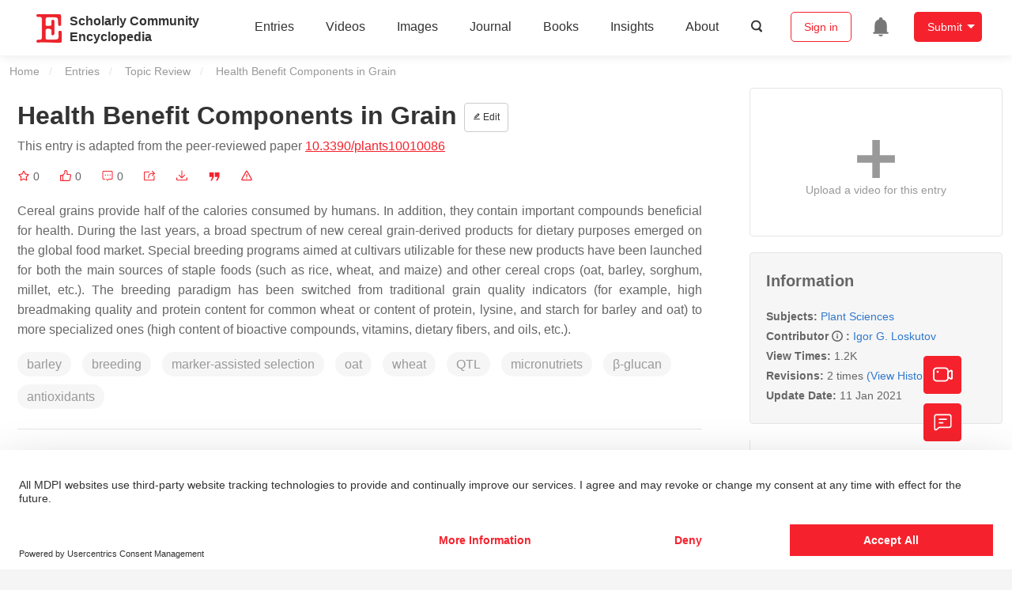

--- FILE ---
content_type: text/html; charset=UTF-8
request_url: https://encyclopedia.pub/entry/6244
body_size: 48171
content:
<!DOCTYPE html>
<html lang="en">
<head>
    <meta charset="UTF-8" />
    <meta name="viewport" content="width=device-width,minimum-scale=1.0,maximum-scale=1.0" />
            <meta name="description" content="Encyclopedia is a user-generated content hub aiming to provide a comprehensive record for scientific developments. All content free to post, read, share and reuse." />
        <meta name="google-site-verification" content="q43W86qViuYDE0imL1OxpOHG5zphSIOB7TVoEwSmBVc" />
    <meta name="msvalidate.01" content="1A6221EAB93F205C3B707CBBFE90D66D" />
        <meta property="og:type" content="website">
<meta property="og:title" content="Health Benefit Components in Grain">
<meta property="og:url" content="https://encyclopedia.pub/entry/6244">
<meta property="og:description" content="Cereal grains provide half of the calories consumed by humans. In addition, they contain important compounds beneficial for health. During the last years...">
<meta property="og:image" content="https://encyclopedia.pub/build/images/header_logo.png">
    <meta name="twitter:title" content="Health Benefit Components in Grain">
<meta name="twitter:description" content="Cereal grains provide half of the calories consumed by humans. In addition, they contain important compounds beneficial for health. During the last years, a broad spectrum of new cereal grain-deriv...">
<meta name="twitter:site" content="@EncyclopediaMD1">
<meta name="twitter:card" content="summary_large_image">
<meta name="twitter:image" content="https://encyclopedia.pub/build/images/header_logo.png">
    <title>
                    Health Benefit Components in Grain | Encyclopedia MDPI
            </title>
            <link rel="stylesheet" href="/build/1224.1db66147.css"><link rel="stylesheet" href="/build/app.14848292.css">
                        
    <link rel="stylesheet" href="/build/magnific-popup.c809c0a3.css">
    <link rel="stylesheet" href="/build/tailwind.b97bfd3c.css">
    <link rel="stylesheet" href="/build/motion-ui.1bb256b0.css">
    <script type="application/ld+json">
        {
            "@context": "http://schema.org",
            "@type": "Article",
            "headline": "Health Benefit Components in Grain",
            "datePublished": "2021-01-11T07:03:28+01:00",
            "dateModified": "2021-01-11T08:55:53+01:00",
             "author": [{"name":"Igor G. Loskutov"}],
             "publisher":
              {
                "name": "Igor G. Loskutov"
              }
        }
    </script>
    <link rel="canonical" href="https://encyclopedia.pub/entry/6244" />
    <script src="/build/runtime.0cde2a47.js"></script><script src="/build/2109.3beea5d7.js"></script><script src="/build/297.c8a54fcc.js"></script><script src="/build/8674.e44908d0.js"></script><script src="/build/checkBrowserSupport.2b001c66.js"></script>
    <script src="/build/9755.4945dce5.js"></script><script src="/build/5932.4d442a22.js"></script><script src="/build/9907.7b47d38d.js"></script><script src="/build/4901.402c8cb8.js"></script><script src="/build/4033.bc931418.js"></script><script src="/build/1224.83033532.js"></script><script src="/build/3503.eb962e70.js"></script><script src="/build/5947.7df79ac1.js"></script><script src="/build/app.10f01373.js"></script>
    <link rel="icon" type="image/x-icon" href="/favicon.ico" />
        <script id="usercentrics-cmp" src="https://web.cmp.usercentrics.eu/ui/loader.js" data-settings-id="6bV7bY64cWyYYZ" async></script>
    <!-- Google Consent script -->
    <script>
        window.dataLayer = window.dataLayer || [];
        function gtag() { dataLayer.push(arguments); }
        gtag('consent', 'default', {
            'ad_user_data': 'denied',
            'ad_personalization': 'denied',
            'ad_storage': 'denied',
            'analytics_storage': 'denied',
            'wait_for_update': 500,
        });
        dataLayer.push({'gtm.start': new Date().getTime(), 'event': 'gtm.js'});
    </script>
    <!-- Google Tag Manager -->
    <script type="text/plain" data-usercentrics="Google Analytics">
        (function(w,d,s,l,i){
            w[l]=w[l]||[];
            w[l].push({
                'gtm.start': new Date().getTime(),
                event:'gtm.js'
            });
            var f=d.getElementsByTagName(s)[0],
                j=d.createElement(s),dl=l!='dataLayer'?'&l='+l:'';
            j.async=true;
            j.src= 'https://www.googletagmanager.com/gtm.js?id='+i+dl;
            f.parentNode.insertBefore(j,f);
        })(window,document,'script','dataLayer','GTM-MZ7CDVT');
            </script>
    <!-- End Google Tag Manager -->
    <!-- Matomo Tag Manager -->
    <!-- End Matomo Tag Manager -->
    
                              <script>!function(e){var n="https://s.go-mpulse.net/boomerang/";if("True"=="True")e.BOOMR_config=e.BOOMR_config||{},e.BOOMR_config.PageParams=e.BOOMR_config.PageParams||{},e.BOOMR_config.PageParams.pci=!0,n="https://s2.go-mpulse.net/boomerang/";if(window.BOOMR_API_key="9DQ7Q-28LSB-E8WKP-NG6Z4-U9TGW",function(){function e(){if(!o){var e=document.createElement("script");e.id="boomr-scr-as",e.src=window.BOOMR.url,e.async=!0,i.parentNode.appendChild(e),o=!0}}function t(e){o=!0;var n,t,a,r,d=document,O=window;if(window.BOOMR.snippetMethod=e?"if":"i",t=function(e,n){var t=d.createElement("script");t.id=n||"boomr-if-as",t.src=window.BOOMR.url,BOOMR_lstart=(new Date).getTime(),e=e||d.body,e.appendChild(t)},!window.addEventListener&&window.attachEvent&&navigator.userAgent.match(/MSIE [67]\./))return window.BOOMR.snippetMethod="s",void t(i.parentNode,"boomr-async");a=document.createElement("IFRAME"),a.src="about:blank",a.title="",a.role="presentation",a.loading="eager",r=(a.frameElement||a).style,r.width=0,r.height=0,r.border=0,r.display="none",i.parentNode.appendChild(a);try{O=a.contentWindow,d=O.document.open()}catch(_){n=document.domain,a.src="javascript:var d=document.open();d.domain='"+n+"';void(0);",O=a.contentWindow,d=O.document.open()}if(n)d._boomrl=function(){this.domain=n,t()},d.write("<bo"+"dy onload='document._boomrl();'>");else if(O._boomrl=function(){t()},O.addEventListener)O.addEventListener("load",O._boomrl,!1);else if(O.attachEvent)O.attachEvent("onload",O._boomrl);d.close()}function a(e){window.BOOMR_onload=e&&e.timeStamp||(new Date).getTime()}if(!window.BOOMR||!window.BOOMR.version&&!window.BOOMR.snippetExecuted){window.BOOMR=window.BOOMR||{},window.BOOMR.snippetStart=(new Date).getTime(),window.BOOMR.snippetExecuted=!0,window.BOOMR.snippetVersion=12,window.BOOMR.url=n+"9DQ7Q-28LSB-E8WKP-NG6Z4-U9TGW";var i=document.currentScript||document.getElementsByTagName("script")[0],o=!1,r=document.createElement("link");if(r.relList&&"function"==typeof r.relList.supports&&r.relList.supports("preload")&&"as"in r)window.BOOMR.snippetMethod="p",r.href=window.BOOMR.url,r.rel="preload",r.as="script",r.addEventListener("load",e),r.addEventListener("error",function(){t(!0)}),setTimeout(function(){if(!o)t(!0)},3e3),BOOMR_lstart=(new Date).getTime(),i.parentNode.appendChild(r);else t(!1);if(window.addEventListener)window.addEventListener("load",a,!1);else if(window.attachEvent)window.attachEvent("onload",a)}}(),"".length>0)if(e&&"performance"in e&&e.performance&&"function"==typeof e.performance.setResourceTimingBufferSize)e.performance.setResourceTimingBufferSize();!function(){if(BOOMR=e.BOOMR||{},BOOMR.plugins=BOOMR.plugins||{},!BOOMR.plugins.AK){var n=""=="true"?1:0,t="",a="amh5rvqxfuxm42lhrjca-f-f8e978d5b-clientnsv4-s.akamaihd.net",i="false"=="true"?2:1,o={"ak.v":"39","ak.cp":"1694201","ak.ai":parseInt("1108098",10),"ak.ol":"0","ak.cr":8,"ak.ipv":4,"ak.proto":"h2","ak.rid":"6cc1776b","ak.r":47370,"ak.a2":n,"ak.m":"dscb","ak.n":"essl","ak.bpcip":"3.15.216.0","ak.cport":53310,"ak.gh":"23.208.24.78","ak.quicv":"","ak.tlsv":"tls1.3","ak.0rtt":"","ak.0rtt.ed":"","ak.csrc":"-","ak.acc":"","ak.t":"1768393284","ak.ak":"hOBiQwZUYzCg5VSAfCLimQ==sJlIiXTQj+aU1YejQa6RR/kYgfBBrIRpnSOmX1McNiLrXr/p6hSlKNizDaKaFhVHttmZIXOeUcRjFNFT3I8BqSi7SyXYH15k14rh9vUH921JhCrdElZHCqM06XQomckCt0RIvdX7yrKiByGC9gI+GbFDFQ5UHbpGCse5Vpytaw1uZ29Al7Vzs/TADKjIgW9ZnNqzT45aYyqZtIH68YE2l4RYebo8d1t1fda7v+amAxWBUQ3XqTnTVGOMD7hVVga8crSw+RPxJwoZK0iBqWFuetRUS8LalIF0ioy8pR5ODutur8QCcj9/ynd5H22sOWospkVT5qIxrTY/PH3ysnc21ktBhbUxdrW4n+pe8ClmhkBoGecFsnK/TQu8eiHpOTI4ZZPNmKCmOqXT++b8Mip1KkQBt5Mel6n+LulkW3HyqwI=","ak.pv":"6","ak.dpoabenc":"","ak.tf":i};if(""!==t)o["ak.ruds"]=t;var r={i:!1,av:function(n){var t="http.initiator";if(n&&(!n[t]||"spa_hard"===n[t]))o["ak.feo"]=void 0!==e.aFeoApplied?1:0,BOOMR.addVar(o)},rv:function(){var e=["ak.bpcip","ak.cport","ak.cr","ak.csrc","ak.gh","ak.ipv","ak.m","ak.n","ak.ol","ak.proto","ak.quicv","ak.tlsv","ak.0rtt","ak.0rtt.ed","ak.r","ak.acc","ak.t","ak.tf"];BOOMR.removeVar(e)}};BOOMR.plugins.AK={akVars:o,akDNSPreFetchDomain:a,init:function(){if(!r.i){var e=BOOMR.subscribe;e("before_beacon",r.av,null,null),e("onbeacon",r.rv,null,null),r.i=!0}return this},is_complete:function(){return!0}}}}()}(window);</script></head>

<body>
        <div class="top-container">
        <div class="header other-page ">
    <div class="outdated-browser-warning initHide">
        Your browser does not fully support modern features. Please upgrade for a smoother experience.
        <span class="cursor-point close-browser-warning" aria-hidden="true">&times;</span>
    </div>
        <div class="header-container top-bar">
        <div class="top-bar-left">
                        <ul class="menu">
                <li>
                    <a href="/" title="Encyclopedia" class="header-ogp-logo" aria-label="Homepage">
                        <img class="logo" src="/build/images/header_logo.png" alt="Encyclopedia"/>
                    </a>
                </li>
                <li class="logo-title-box">
                    <a href="/" class="logo-title">
                        <div>Scholarly Community</div>
                        <div>Encyclopedia</div>
                    </a>
                </li>
            </ul>
            
        </div>
        <div class="top-bar-right">
            <ul class="menu">
                                <li class="header-nav show-for-medium" id="header-nav">
                    <ul class="menu">
                        <li>
                            <a href="/entry/list" class="menu-item" data-event-action="entry">Entries</a>
                        </li>
                        <li>
                            <a href="/video" class="menu-item" data-event-action="video_nav">Videos</a>
                        </li>
                        <li>
                            <a href='/image' class="menu-item" data-event-action="image_nav">Images</a>
                        </li>
                        <li>
                            <a href="https://www.mdpi.com/journal/encyclopedia" class="menu-item be-selected-main" data-event-action="journal">Journal</a>
                        </li>
                        <li>
                            <a href="/book/list" class="menu-item" data-event-action="book">Books</a>
                        </li>
                        <li>
                            <a href="/insights" class="menu-item" data-event-action="news">Insights</a>
                        </li>
                        <li>
                            <a href="/about" class="menu-item" data-event-action="about">About</a>
                        </li>
                        <li>
                            <div class="menu-item search-icon cursor-point" id="search-icon">
                                <svg class="icon search gray-color" aria-hidden="true">
                                    <use xlink:href="#icon-search"></use>
                                </svg>
                            </div>
                        </li>
                    </ul>
                </li>
                                                    <li id="search-form" class="search-form overflow common-search-box">
                        <input class="search-input" type="text" placeholder="Search…" name="common_basic_keyword" value="" id="header-search-input">
                        <button class="header-search-button common-search-btn" data-href="/search/index" aria-label="Global search">
                            <svg class="icon" aria-hidden="true">
                                <use xlink:href="#icon-search"></use>
                            </svg>
                        </button>

                        <svg class="icon close-search show-for-medium" aria-hidden="true">
                            <use xlink:href="#icon-close"></use>
                        </svg>
                    </li>
                                <li class="user-box show-for-medium">
                    <ul class="menu dropdown" data-dropdown-menu>
                                                    <li class="login-register">
                                <a href="/login" class="button" data-event-action="login_signin">Sign in</a>
                            </li>
                                                <li class="header-user-notification user-notification" >
                            <a class="notification-icon" href="/user/notifications/list?type=1" aria-label="Jump to the notification list page">
                                <svg class="icon" aria-hidden="true">
                                    <use xlink:href="#icon-remind1"></use>
                                </svg>
                                                            </a>
                        </li>
                                                    <li class="header-create is-dropdown-submenu-parent">
                                <a class="button create-button">Submit</a>
                                <ul class="menu">
                                    <li><a class="create-operation" href="/user/entry/create" data-event-action="entry">Entry</a></li>
                                    <li><a class="create-operation" href="/user/video_add" data-event-action="video_sub">Video</a></li>
                                    <li><a class="create-operation" href="/user/image/upload" data-event-action="image_sub">Image</a></li>
                                </ul>
                            </li>
                                            </ul>
                </li>
                            </ul>
        </div>
    </div>
    </div>

<script>
    $(function () {
        if ($('#user_notification').length) {
            var $notificationDropdownContainer = $('#notification_dropdown_container');
            $('#user_notification').hover(function () {
                $notificationDropdownContainer.toggle();
            })
            $notificationDropdownContainer.hover(function () {
                $notificationDropdownContainer.toggle()
            });

            $notificationDropdownContainer.on('click', '.notification-select', function () {
                $(this).addClass('active').siblings('.active').removeClass('active');
                $('#notification' + $(this).text()).show().siblings().hide();
            })
        }
    })

    if ($(window).width() > 640) {
        $("#search-icon").bind("click", function () {
            $("#search-form").animate({'width': $(window).width() > 1024 ? '404px' : '344px'}, 'normal', "linear").removeClass('overflow');
            $("#header-nav").hide();
        });
        $(".close-search").bind("click", function () {
            $("#search-form").addClass('overflow').animate({'width': '0'}, 'normal', "linear", function () {
                $("#header-nav").fadeIn();
            });
        })
    } else {
        $("#search_icon_for_phone").bind("click", function () {
            $(this).hide();
            $(".logo-title-box").hide();
            $("#search-form").css({'flex-grow': '1'}).removeClass('overflow');
        })
    }
</script>
                        


                    <div id="recommendModal" class="reveal recommend-modal" data-reveal data-show="0">
    <img src="/build/images/logo.png" alt="" class="submit-tips-logo">
    <div class="submit-tips-detail">
        <div class="submit-tips-title">Submitted Successfully!</div>
        <div class="submit-tips-share-box">
            <div>
                <span class="share-title">Share to social media</span>
                <div class="share-point">
                    <img src="/build/images/point-3.png">
                    <span class="point-des">+1 credit</span>
                </div>
                <div class="share-links" data-url="/user/share/entry/6244" data-token="695ae6baff45a4d16e0569dddd65d._NU5d8FCN2emeFf3YFGjFn4JyY3oVxd9DqtEs7xTx6w.me1pI7YvDi32Nw6VEj_3RwxxmviSZGQvQN4T4shmkcuLv2kdky1ZKJIhDg">
    <a href="https://www.facebook.com/dialog/share?app_id=426727239512261&amp;display=popup&amp;href=https%3A%2F%2Fencyclopedia.pub%2Fentry%2F6244" target="_blank" rel="noopener noreferrer" aria-label="Share on facebook">
        <svg class="icon envelope" aria-hidden="true">
            <use xlink:href="#icon-facebookfacebook52"></use>
        </svg>
    </a>
    <a href="https://twitter.com/intent/tweet?text=Welcome+to+view+Health+Benefit+Components+in+Grain+by+Igor+G.+Loskutov+%40EncyclopediaMD1%0AAccess+link%3A+https%3A%2F%2Fencyclopedia.pub%2Fentry%2F6244%0A%23PlantSciences" target="_blank" rel="noopener noreferrer" aria-label="Share on twitter">
        <svg class="icon envelope" aria-hidden="true">
            <use xlink:href="#icon-twitter"></use>
        </svg>
    </a>
    <a href="https://www.linkedin.com/shareArticle?summary=Welcome+to+view+Health+Benefit+Components+in+Grain+by+Igor+G.+Loskutov%0AAccess+link%3A+https%3A%2F%2Fencyclopedia.pub%2Fentry%2F6244%0A%23PlantSciences&amp;mini=1&amp;url=https%3A%2F%2Fencyclopedia.pub%2Fentry%2F6244&amp;title=Share+An+Online+Entry+%22Health+Benefit+Components+in+Grain%22" target="_blank" rel="noopener noreferrer" aria-label="Share on linkedin">
        <svg class="icon envelope" aria-hidden="true">
            <use xlink:href="#icon-linkedin"></use>
        </svg>
    </a>
    <a href="mailto:?subject=Share%20An%20Online%20Entry%20%22Health%20Benefit%20Components%20in%20Grain%22&amp;body=Welcome%20to%20view%20Health%20Benefit%20Components%20in%20Grain%20by%20Igor%20G.%20Loskutov%0AAccess%20link%3A%20https%3A%2F%2Fencyclopedia.pub%2Fentry%2F6244%0A%23PlantSciences" aria-label="Share via email">
        <svg class="icon envelope" aria-hidden="true">
            <use xlink:href="#icon-email"></use>
        </svg>
    </a>
</div>
            </div>

        </div>
        <div class="submit-tips-content">
            Thank you for your contribution! You can also upload <a class="href-red" href="/user/video_add">a video entry</a> or <a class="href-red" href="/user/image/upload">images</a> related to this topic.
            For video creation, please contact our <a class="href-red" href="/video_service">Academic Video Service</a>.
        </div>
    </div>
    <button class="close-button" data-close aria-label="Close modal" type="button">
        <span aria-hidden="true">&times;</span>
    </button>
</div>

<script type="text/javascript">
    $(document).ready(function () {
        let $recommendModal = $('#recommendModal');
        if ($recommendModal.data('show') > 0) {
            $recommendModal.foundation('open').blur();
        }
    })
</script>
<div class="reveal share-box" id="shareToSocialMedia" data-reveal>
    <div class="share-links" data-url="/user/share/entry/6244" data-token="c8e.Ao6teGteghEIcvtXi_3jjo1rsYvkladth_UM6np15FA.Z7b9LBwzu1tYPaI1-ZO33_8T4v6eptQ_yYBbuw5Asjd15P0SOTHsXjwrog">
    <a href="https://www.facebook.com/dialog/share?app_id=426727239512261&amp;display=popup&amp;href=https%3A%2F%2Fencyclopedia.pub%2Fentry%2F6244" target="_blank" rel="noopener noreferrer" aria-label="Share on facebook">
        <svg class="icon envelope" aria-hidden="true">
            <use xlink:href="#icon-facebookfacebook52"></use>
        </svg>
    </a>
    <a href="https://twitter.com/intent/tweet?text=Welcome+to+view+Health+Benefit+Components+in+Grain+by+Igor+G.+Loskutov+%40EncyclopediaMD1%0AAccess+link%3A+https%3A%2F%2Fencyclopedia.pub%2Fentry%2F6244%0A%23PlantSciences" target="_blank" rel="noopener noreferrer" aria-label="Share on twitter">
        <svg class="icon envelope" aria-hidden="true">
            <use xlink:href="#icon-twitter"></use>
        </svg>
    </a>
    <a href="https://www.linkedin.com/shareArticle?summary=Welcome+to+view+Health+Benefit+Components+in+Grain+by+Igor+G.+Loskutov%0AAccess+link%3A+https%3A%2F%2Fencyclopedia.pub%2Fentry%2F6244%0A%23PlantSciences&amp;mini=1&amp;url=https%3A%2F%2Fencyclopedia.pub%2Fentry%2F6244&amp;title=Share+An+Online+Entry+%22Health+Benefit+Components+in+Grain%22" target="_blank" rel="noopener noreferrer" aria-label="Share on linkedin">
        <svg class="icon envelope" aria-hidden="true">
            <use xlink:href="#icon-linkedin"></use>
        </svg>
    </a>
    <a href="mailto:?subject=Share%20An%20Online%20Entry%20%22Health%20Benefit%20Components%20in%20Grain%22&amp;body=Welcome%20to%20view%20Health%20Benefit%20Components%20in%20Grain%20by%20Igor%20G.%20Loskutov%0AAccess%20link%3A%20https%3A%2F%2Fencyclopedia.pub%2Fentry%2F6244%0A%23PlantSciences" aria-label="Share via email">
        <svg class="icon envelope" aria-hidden="true">
            <use xlink:href="#icon-email"></use>
        </svg>
    </a>
</div>
    <button class="close-button" data-close aria-label="Close modal" type="button">
        <span aria-hidden="true">&times;</span>
    </button>
</div>
    <div class="reveal large text-center" id="historyMedia" data-reveal>
        <div class="revision-list box-content common-right columns  common-background mt20">
    <div class="row">
                    <table class="responsive">
                <tr>
                    <th>Version</th>
                    <th>Summary</th>
                    <th>Created by</th>
                    <th>Modification</th>
                    <th>Content Size</th>
                    <th>Created at</th>
                    <th>Operation</th>
                </tr>
                                                        <tr>
                        <td>1</td>
                        <td style="max-width: 150px;overflow: hidden;text-overflow: ellipsis;white-space: nowrap;" class="summary" title="">
                            
                        </td>
                        <td>
                            <a class="sp-link" href="https://sciprofiles.com/profile/1094005" target="_blank" rel="noopener noreferrer"><span class="sp-link__name">Igor G. Loskutov</span></a>                        </td>
                        <td>
                                                            <span class="add-diff">+ 7911 word(s)</span>
                                                    </td>
                        <td>
                            7911
                        </td>
                        <td>                            2021-01-06 09:26:58
                                </td>
                        <td>
                                                            <a href="/entry/history/compare_revision/14548" title="Compare with the latest">
                                    <svg class="icon" aria-hidden="true">
                                        <use xlink:href="#icon-Comparewiththecurrent"></use>
                                    </svg>
                                </a>
                                |
                                                                                    <a href="/entry/history/show/14548" title="View detail">
                                <svg class="icon" aria-hidden="true">
                                    <use xlink:href="#icon-Viewdetail"></use>
                                </svg>
                            </a>
                        </td>
                    </tr>
                                                        <tr>
                        <td>2</td>
                        <td style="max-width: 150px;overflow: hidden;text-overflow: ellipsis;white-space: nowrap;" class="summary" title="update layout and reference">
                            update layout and reference
                        </td>
                        <td>
                            <a class="sp-link" href="https://sciprofiles.com/profile/915637" target="_blank" rel="noopener noreferrer"><span class="sp-link__name">Rita Xu</span></a>                        </td>
                        <td>
                                                            <span class="del-diff">-3370 word(s)</span>
                                                    </td>
                        <td>
                            4541
                        </td>
                        <td>                            2021-01-11 07:42:00
                                </td>
                        <td>
                                                                                        <a href="/entry/history/compare_revision/14822/-1" title="Compare with the previous">
                                    <svg class="icon" aria-hidden="true">
                                        <use xlink:href="#icon-Comparewiththeprevious"></use>
                                    </svg>
                                </a>
                                |
                                                        <a href="/entry/history/show/14822" title="View detail">
                                <svg class="icon" aria-hidden="true">
                                    <use xlink:href="#icon-Viewdetail"></use>
                                </svg>
                            </a>
                        </td>
                    </tr>
                            </table>
            <div class="paginator">
            </div>
            </div>
</div>
<script>
    $(document).ready(function () {
        var page_url = '/entry/6244';
        $("button[type=reset]").click(function () {
            window.location.href = page_url;
        })
    });
</script>

        <button class="close-button" data-close aria-label="Close modal" type="button">
            <span aria-hidden="true">&times;</span>
        </button>
    </div>

<script>
    $(document).ready(function () {
        $('.show-dropdown-btn').click(function () {
            if ($(this).hasClass('active')) {
                $(this).removeClass('active').next().hide();
            } else {
                $(this).parents('.history-item').siblings().find('.show-dropdown-btn.active').click();
                $(this).parents('.history-list-item').siblings().find('.show-dropdown-btn.active').click();
                $(this).addClass('active').next().show();
            }
        })

        document.addEventListener('click', function (e) {
            e.target.classList.contains('show-dropdown-btn') || $('.show-dropdown-btn.active').click()
        });
    })
</script>
<div class="reveal radius" id="videoUpload" data-reveal>
    <h1 class="confirm-title">Video Upload Options</h1>
    <div class="confirm-content">
        We provide professional Academic Video Service to translate complex research into visually appealing presentations. Would you like to try it?
    </div>
    <div class="ajax-button-group">
        <a class="ajax-cancel" href="/user/video_add/6244">No, upload directly</a>
        <a class="ajax-confirm" href="/video_material">Yes</a>
    </div>
    <button class="close-button" data-close aria-label="Close reveal" type="button">
        <span aria-hidden="true">&times;</span>
    </button>
</div>

<div class="reveal mange-reveal-box small radius" id="citationReveal" data-reveal style="overflow-y: visible">
    <div class="manage-main-box">
        <div class="manage-header">
            <svg class="icon ml5 mr5" aria-hidden="true">
                <use xlink:href="#icon-cite1"></use>
            </svg>
            Cite
        </div>

        <div class="citation-reveal-form">
            <div class="citation-tips">If you have any further questions, please contact <a href="mailto:office@encyclopedia.pub" class="href-red">Encyclopedia Editorial Office.</a></div>

            <label for="">Select a Style</label>
            <div class="dropdown-options citation-dropdown-select" id="citation-select">
                <input type="checkbox" class="dropdown-switch" id="filter-switch" name="dropdown_options" value="" hidden/>
                <label for="filter-switch" class="dropdown-options-filter">
                    <ul class="dropdown-filter no-bullet" tabindex="-1">
                        <li class="dropdown-filter-selected">MDPI and ACS Style</li>
                        <li>
                            <ul class="dropdown-select" role="listbox" aria-label="Select citation type">
                                                                    <li class="dropdown-select-option" role="option">MDPI and ACS Style</li>
                                                                    <li class="dropdown-select-option" role="option">AMA Style</li>
                                                                    <li class="dropdown-select-option" role="option">Chicago Style</li>
                                                                    <li class="dropdown-select-option" role="option">APA Style</li>
                                                                    <li class="dropdown-select-option" role="option">MLA Style</li>
                                                            </ul>
                        </li>
                    </ul>
                </label>
            </div>

            <div class="citation-style-display" id="citation-style-display">
                                                <div class="MDPI-and-ACS-style citation-style-item" data-style="MDPI and ACS Style">
                    Loskutov, I.G. Health Benefit Components in Grain. Encyclopedia. Available online: https://encyclopedia.pub/entry/6244 (accessed on 14 January 2026).
                </div>
                <div class="AMA-style citation-style-item initHide" data-style="AMA Style">
                    Loskutov IG. Health Benefit Components in Grain. Encyclopedia. Available at: https://encyclopedia.pub/entry/6244. Accessed January 14, 2026.
                </div>
                <div class="chicago-style citation-style-item initHide" data-style="Chicago Style">
                    Loskutov, Igor G.. "Health Benefit Components in Grain" <em>Encyclopedia</em>, https://encyclopedia.pub/entry/6244 (accessed January 14, 2026).
                </div>
                <div class="APA-style citation-style-item initHide" data-style="APA Style">
                    Loskutov, I.G. (2021, January 11). Health Benefit Components in Grain. In <em>Encyclopedia</em>. https://encyclopedia.pub/entry/6244
                </div>
                <div class="MLA-style citation-style-item initHide" data-style="MLA Style">
                    Loskutov,&nbsp;Igor G.. "Health Benefit Components in Grain." <em>Encyclopedia</em>. Web. 11 January, 2021.
                </div>
            </div>
            <textarea id="for-citation-style-display" class="initHide"></textarea>
            <div class="subscribe-btn" id="copy-citation-btn">
                <svg class="icon" aria-hidden="true">
                    <use xlink:href="#icon-copy-white"></use>
                </svg>
                Copy Citation
            </div>
        </div>

        <button class="close-button" data-close aria-label="Close modal" type="button">
            <span aria-hidden="true">×</span>
        </button>
    </div>
</div>

<script>
    $(function () {
        const label = document.querySelector('.dropdown-filter-selected');
        // const options = Array.from(document.querySelectorAll('.dropdown-select-option'));
        const options = document.querySelectorAll('.dropdown-select-option');
        var options_arr = [];
        for (let i = 0; i < options.length; i++) {
            options_arr.push(options[i])
        }

        options_arr.forEach(function (option) {
            option.addEventListener('click', function () {
                label.textContent = option.textContent;
                var currentStyle = option.textContent;
                $('.citation-style-display .citation-style-item').each(function () {
                    if ($(this).data('style') == currentStyle) {
                        $(this).show().siblings().hide();
                    }
                })
            })
        })
        document.addEventListener('click', function (e) {
            const toggle = document.querySelector('.dropdown-switch');
            const element = e.target
            if (element == toggle) return;
            const isDropdownChild = element.closest('.dropdown-filter')
            if (!isDropdownChild) {
                toggle.checked = false;
            }
        });

        $('#copy-citation-btn').on('click', function () {
            var textDom = $('.citation-style-item').filter(':visible');
            var text = $.trim(textDom.text().replaceAll('$nbsp;',''));
            if (copyTextToClipboard(text)) {
                spop({
                    template: 'Copy Success!',
                    style: 'success',
                    autoclose: 3000
                });
            }
        })
    })
</script>

<div class="entry-detail-box common-background">
    <div class="en-container">
        <nav aria-label="You are here:" role="navigation">
            <div class="breadcrumbs">
                <a href="/">Home</a>
                <a href='/entry/list'>Entries</a>
                <a href='/entry/list?param=%7B"entryType":"Topic Review"%7D'>Topic Review</a>
                <span class="show-for-sr">Current: </span> Health Benefit Components in Grain
            </div>
        </nav>
    </div>

    <div class="en-container tw-flex">
        <div class="tw-order-2 md:tw-order-1 tw-w-[calc(100%_-_320px)] tw-flex-initial entry-detail-content">
            <div class="item-title">
                <div class="entry-title entry-op-icon">
                    <div class="label-row">
                                            </div>
                    <span class="entry-title-detail">Health Benefit Components in Grain</span>
                                            <div class="entry-icon-item">
                            <a class="op-button" title="Edit" href="/user/entry/revise/6244">
                                <svg class="icon-font" aria-hidden="true">
                                    <use xlink:href="#icon-edit"></use>
                                </svg>
                                Edit
                            </a>
                        </div>
                                        
                                                                <div class="published-link">
                            This entry is adapted from the peer-reviewed paper <a target="_blank" class="href-red" href="https://doi.org/10.3390/plants10010086">10.3390/plants10010086</a>
                                                                                                                                                                    </div>
                                    </div>
            </div>
                        <ul class="no-bullet item-statistics">
                <li class="video-info-media-operation" title="Favorite, notify me about any updates.">
                    <a  class="item-collection" href="/login" aria-label="Collection">
                        <svg class="icon" aria-hidden="true" data-url="/user/vote/collection/6244">
                            <use xlink:href="#icon-collection1" class="before-collection initHide"></use>
                            <use xlink:href="#icon-collection_fill" class="after-collection icon-after initHide"></use>
                        </svg>
                    </a>
                    <span id="collection-num">0</span>
                </li>
                <li class="video-info-media-operation" title="Like">
                    <a id="vote-like-box"  href="/login" aria-label="Like">
                        <svg class="icon item-vote-logged" aria-hidden="true" data-url="/user/vote/action/6244">
                            <use xlink:href="#icon-like" class="before-like initHide"></use>
                            <use xlink:href="#icon-like-fill" class="after-like icon-after initHide"></use>
                        </svg>
                    </a>
                    <span class="like-count" id="like-count-num">0</span>
                </li>
                                <li class="video-info-media-operation" title="Comment">
                    <span type="button" data-toggle="commentListCanvas" aria-label="Comment">
                        <svg class="icon" aria-hidden="true">
                            <use xlink:href="#icon-liuyan"></use>
                        </svg>
                    </span>
                    <span class="rate-count" id="comment-count-num">0</span>
                </li>

                <li class="video-info-media-operation" title="Share">
                <span data-open="shareToSocialMedia" role="button" aria-label="Share">
                    <svg class="icon" aria-hidden="true">
                        <use xlink:href="#icon-forward"></use>
                    </svg>
                </span>
                </li>
                                    <li class="video-info-media-operation" title="Download as PDF">
                        <a href="/entry/download_pdf/1e6513c469e73c38551bcd06aaea9c0b" rel="nofollow" aria-label="Download">
                            <svg class="icon" aria-hidden="true">
                                <use xlink:href="#icon-download3"></use>
                            </svg>
                        </a>
                    </li>
                                <li class="video-info-media-operation" title="Cite">
                <span data-open="citationReveal" role="button">
                    <svg class="icon" aria-hidden="true">
                        <use xlink:href="#icon-yinyong1"></use>
                    </svg>
                </span>
                </li>
                <li class="video-info-media-operation" title="Report">
                    <a  data-url="/user/report/get_items/1/6244" data-id="reportReveal" href="/login" aria-label="Report">
                        <svg class="icon" aria-hidden="true">
                            <use xlink:href="#icon-error"></use>
                        </svg>
                    </a>
                </li>
            </ul>
                                        <div class="item-description text-justify clearfix">
                    <p style="text-align: justify;">Cereal grains provide half of the calories consumed by humans. In addition, they contain important compounds beneficial for health. During the last years, a broad spectrum of new cereal grain-derived products for dietary purposes emerged on the global food market. Special breeding programs aimed at cultivars utilizable for these new products have been launched for both the main sources of staple foods (such as rice, wheat, and maize) and other cereal crops (oat, barley, sorghum, millet, etc.). The breeding paradigm has been switched from traditional grain quality indicators (for example, high breadmaking quality and protein content for common wheat or content of protein, lysine, and starch for barley and oat) to more specialized ones (high content of bioactive compounds, vitamins, dietary fibers, and oils, etc.).</p>
                </div>
                                                    <div class="no-bullet item-keyword clearfix">
                                                                <span class="keyword-item" data-type="entry">barley</span>
                                            <span class="keyword-item" data-type="entry">breeding</span>
                                            <span class="keyword-item" data-type="entry">marker-assisted selection</span>
                                            <span class="keyword-item" data-type="entry">oat</span>
                                            <span class="keyword-item" data-type="entry">wheat</span>
                                            <span class="keyword-item" data-type="entry">QTL</span>
                                            <span class="keyword-item" data-type="entry">micronutriets</span>
                                            <span class="keyword-item" data-type="entry">β-glucan</span>
                                            <span class="keyword-item" data-type="entry">antioxidants</span>
                                    </div>
                        <div class="dividing-line"></div>
            <div class="item-body" id="item-content">
                <h2>1. Introduction</h2>
<p style="text-align: justify;">Cereal crops are the main food and feed sources worldwide, supplying more than half of the calories consumed by humans <sup class="mceNonEditable">[<a href="#ref_1">1</a>]</sup>. An overwhelming majority of plant breeders and geneticists work on no other crops but cereals. Breeding methods depend on the biological features of a crop and on the genetic research standards, traditions, economic objectives, and levels of agricultural technologies in the country where plant breeding is underway. The general breeding trend of the past decades, however, was finding solutions to the problem of higher yields in cereal crops; furthermore, special attention was paid in many countries to increasing plant resistance against diseases and various abiotic stressors. The concentration of all efforts on these two targets and none other resulted in a certain decline in the genetic diversity in those plant characters that are associated with the biochemical composition of cereal grain <sup class="mceNonEditable">[<a href="#ref_2">2</a>]</sup>. In the last few years, cereal crop breeding generated a trend aimed at combining high biochemical and agronomic parameters in one cultivar <sup class="mceNonEditable">[<a href="#ref_3">3</a>]</sup><sup class="mceNonEditable">[<a href="#ref_4">4</a>]</sup><sup class="mceNonEditable">[<a href="#ref_5">5</a>]</sup>. In addition to protein, cereal grains are rich in other chemical compounds, such as fats with their good assimilability by the organism and a well-balanced composition of chemical constituents, including fatty acids <sup class="mceNonEditable">[<a href="#ref_6">6</a>]</sup><sup class="mceNonEditable">[<a href="#ref_7">7</a>]</sup><sup class="mceNonEditable">[<a href="#ref_8">8</a>]</sup><sup class="mceNonEditable">[<a href="#ref_9">9</a>]</sup><sup class="mceNonEditable">[<a href="#ref_10">10</a>]</sup>, vitamins of the В, А, Е, and F groups, organic compounds of iron, calcium, phosphorus, manganese, copper, molybdenum, and other trace elements <sup class="mceNonEditable">[<a href="#ref_3">3</a>]</sup>, and diverse biologically active compounds–polysaccharides, phenolic compounds, carotenoids, tocopherols, avenanthramides, etc.</p>
<p style="text-align: justify;">In recent years, the world food market has seen the emergence of a wide range of new cereal crop products designed for dietetic purposes. Currently, available data confirm the importance of biochemical composition in cereal crop grains since it underpins their dietetic, prophylactic, and curative effect on the human organism <sup class="mceNonEditable">[<a href="#ref_11">11</a>]</sup>. Cereals are rich in protein, starch, oils, vitamins, micronutrients, and various antioxidants. The research that examines the potential of a number of cereal crops for prophylactic or medicinal uses has been expanding from year to year <sup class="mceNonEditable">[<a href="#ref_12">12</a>]</sup><sup class="mceNonEditable">[<a href="#ref_13">13</a>]</sup><sup class="mceNonEditable">[<a href="#ref_14">14</a>]</sup><sup class="mceNonEditable">[<a href="#ref_15">15</a>]</sup><sup class="mceNonEditable">[<a href="#ref_16">16</a>]</sup>. In addition to determining types of bioactivity for different grain components, an important challenge is to concentrate further efforts of researchers on disclosing the mechanisms of their effect <sup class="mceNonEditable">[<a href="#ref_17">17</a>]</sup>.</p>
<p style="text-align: justify;">It is admitted that breeding techniques can help to increase the percentage of individual constituents in the grain to a very high level. An important role in promoting this breeding trend is played by the achievements in modern genetics of cereal crops and traits associated with the quality and dietary value of their products. New breeding programs imply that the developed high-yielding cultivars will combine maximum contents of the abovementioned components and optimal correlations among them with other grain quality indicators and resistance to biotic stressors. Marker-assisted selection techniques are used more and more often to accelerate the development of cultivars enriched in useful grain components <sup class="mceNonEditable">[<a href="#ref_4">4</a>]</sup><sup class="mceNonEditable">[<a href="#ref_18">18</a>]</sup>. There are examples of the works employing genetic editing technologies for these purposes <sup class="mceNonEditable">[<a href="#ref_19">19</a>]</sup><sup class="mceNonEditable">[<a href="#ref_20">20</a>]</sup><sup class="mceNonEditable">[<a href="#ref_21">21</a>]</sup>.</p>
<h2>2. Major Dietary Components in Grain and Breeding Programs for Health Benefit</h2>
<h3 style="text-align: justify;">2.1. Micronutrients</h3>
<p style="text-align: justify;">The long-standing problem of micronutrient deficiencies in human diets is the most significant for public healthcare worldwide. It is especially true for cereal-based diets: They are poor in both the number of micronutrients and their bioavailability for the organism since breeding of these major food and feed crops primarily aims at developing higher-yielding varieties to meet global demand. Due to dilution effects, an increase in grain mass sometimes causes a reduction in micronutrient contents. In most countries, people eat meals produced from cereal crops with low micronutrient content; it is a serious global problem invoked by the uniformity of different diets and may lead to significant health deteriorations <sup class="mceNonEditable">[<a href="#ref_22">22</a>]</sup><sup class="mceNonEditable">[<a href="#ref_23">23</a>]</sup>. Iron-deficiency anemia<sup class="mceNonEditable">[<a href="#ref_25">25</a>]</sup> is one of the most widespread health disorders provoked by the worldwide deficit in micronutrients <sup class="mceNonEditable">[<a href="#ref_24">24</a>]</sup>, while zinc deficiency in food is faced on average by one-third of the world’s population <sup class="mceNonEditable">[<a href="#ref_27">27</a>]</sup>. Increasing the content of these trace elements in wheat by breeding techniques is considered one of the ways to enhance the consumption of micronutrients with food <sup class="mceNonEditable">[<a href="#ref_26">26</a>]</sup>.</p>
<p style="text-align: justify;">It has been noticed that cereal crop cultivars can be enriched in the desired micronutrients through the application of agricultural practices or by plant breeding 0 <sup class="mceNonEditable">[<a href="#ref_22">22</a>]</sup><sup class="mceNonEditable">[<a href="#ref_27">27</a>]</sup><sup class="mceNonEditable">[<a href="#ref_28">28</a>]</sup><sup class="mceNonEditable">[<a href="#ref_29">29</a>]</sup><sup class="mceNonEditable">[<a href="#ref_30">30</a>]</sup> Such procedures, however, might lead to an increase in micronutrient content in leaves but not in grain <sup class="mceNonEditable">[<a href="#ref_31">31</a>]</sup>. Methods combining breeding and agrochemical approaches were proposed to solve this problem: They helped accumulate micronutrients in the edible parts of plants <sup class="mceNonEditable">[<a href="#ref_27">27</a>]</sup><sup class="mceNonEditable">[<a href="#ref_28">28</a>]</sup><sup class="mceNonEditable">[<a href="#ref_29">29</a>]</sup><sup class="mceNonEditable">[<a href="#ref_32">32</a>]</sup>. There are considerable variations in the concentration of micronutrients in seeds or kernels of most crops <sup class="mceNonEditable">[<a href="#ref_3">3</a>]</sup><sup class="mceNonEditable">[<a href="#ref_32">32</a>]</sup>. Genetic variability in the micronutrient content is often observed to be less expressed in fruit and more in leaves. Nevertheless, screening large collections of staple cereal crops reveals extensive diversity of micronutrient concentrations in their grains <sup class="mceNonEditable">[<a href="#ref_26">26</a>]</sup><sup class="mceNonEditable">[<a href="#ref_32">32</a>]</sup><sup class="mceNonEditable">[<a href="#ref_33">33</a>]</sup>. Increased content of most micronutrients was observed in local varieties and landraces of wheat and other cereals, compared with improved commercial cultivars <sup class="mceNonEditable">[<a href="#ref_34">34</a>]</sup>.</p>
<p style="text-align: justify;">The content of micronutrients in grain was analyzed in 65 commercial Russian cultivars of four major cereal crops: wheat, barley, rye, and oat. Statistically significant variations were found in the content of all studied trace elements (Fe, Zn, and Mn). The highest levels were registered for barley and oat cultivars. Among barley genotypes, the content of Fe, Zn, and Mn varied with a 3-to 5.5-fold difference between the extremes (Table 1). Oat cultivars manifested a 7-fold difference between the extremes in the Zn content and nearly 3-fold in Mn <sup class="mceNonEditable">[<a href="#ref_3">3</a>]</sup>.</p>
<p style="text-align: justify;"><strong>Table 1. </strong>Average values and ranges for the content of micronutrients (Fe, Mn, Zn) in caryopses of cereal crops <sup class="mceNonEditable">[<a href="#ref_3">3</a>]</sup>.</p>
<table style="border: 1px solid #dddddd; margin-left: auto; margin-right: auto;" width="0">
<tbody>
<tr>
<td rowspan="2" width="340">
<p><strong>Crops</strong></p>
</td>
<td colspan="3" width="358">
<p><strong>Content, mg/kg</strong></p>
</td>
</tr>
<tr>
<td width="122">
<p><strong>Fe</strong></p>
</td>
<td width="124">
<p><strong>Mn</strong></p>
</td>
<td width="112">
<p><strong>Zn</strong></p>
</td>
</tr>
<tr>
<td width="340">
<p>Winter soft wheat (<em>Triticum aestivum</em> L.)</p>
</td>
<td width="122">
<p><strong>21.8 </strong>(19−4)</p>
</td>
<td width="124">
<p><strong>4.3 </strong>(3.3−4.9)</p>
</td>
<td width="112">
<p><strong>17.1 </strong>(13−21)</p>
</td>
</tr>
<tr>
<td width="340">
<p>Spring soft wheat (<em>T. aestivum</em>)</p>
</td>
<td width="122">
<p><strong>17.5 </strong>(15−22)</p>
</td>
<td width="124">
<p><strong>3.3 </strong>(2.4−4.1)</p>
</td>
<td width="112">
<p><strong>19.2 </strong>(14−22)</p>
</td>
</tr>
<tr>
<td width="340">
<p>Soft wheat (mean)</p>
</td>
<td width="122">
<p><strong>19.7 </strong>(15−24)</p>
</td>
<td width="124">
<p><strong>3.8 </strong>(2.4−4.9)</p>
</td>
<td width="112">
<p><strong>18.2 </strong>(13−22)</p>
</td>
</tr>
<tr>
<td width="340">
<p>Winter and spring rye (<em>Secale cereale</em> L.)</p>
</td>
<td width="122">
<p><strong>20.3 </strong>(14−30)</p>
</td>
<td width="124">
<p><strong>4.2 </strong>(2.6−7.0)</p>
</td>
<td width="112">
<p><strong>18.4 </strong>(15−24)</p>
</td>
</tr>
<tr>
<td width="340">
<p>Spring barley (<em>Hordeum vulgare</em> L.)</p>
</td>
<td width="122">
<p><strong>33.2 </strong>(24−79)</p>
</td>
<td width="124">
<p><strong>10.1 </strong>(7−21)</p>
</td>
<td width="112">
<p><strong>10.6 </strong>(6−33)</p>
</td>
</tr>
<tr>
<td width="340">
<p>Oats (<em>Avena sativa</em> L.)</p>
</td>
<td width="122">
<p><strong>26.7 </strong>(19−37)</p>
</td>
<td width="124">
<p><strong>6.1 </strong>(3.5−9.9)</p>
</td>
<td width="112">
<p><strong>26.3 </strong>(10−70)</p>
</td>
</tr>
</tbody>
</table>
<p style="text-align: justify;">A detailed study of a set of commercial oat cultivars of different geographical origin in the context of their micronutrient content and biochemical parameters showed that genotypic differences in the Fe and Zn levels in grain were small (1.9–2.7 times), but in Mn, they were relatively high (10.5 times). A 1.8-fold difference was observed between the lowest (10.9%) and the highest (19.3%) protein content levels in oat grain <sup class="mceNonEditable">[<a href="#ref_3">3</a>]</sup>. A wide range of variation in oil content (2.7–8.1%) was found in all studied oat accessions. The amounts of protein, oil, oleic acid, and Zn in grain demonstrated statistically significant positive correlations among themselves <sup class="mceNonEditable">[<a href="#ref_3">3</a>]</sup>. The identified oat cultivars with high nutritive value will be included in breeding programs and used directly in high-quality food production.</p>
<p style="text-align: justify;">Molecular-genetic research on 335 spring barley accessions was conducted for more effective utilization of the micronutrient diversity in cereal crop breeding. A genome-wide association study (GWAS) was employed for mapping quantitative trait loci (QTL) linked to the content of macro- and micronutrients in grain (Fe, Zn, Ba, Ca, Cu, K, Mg, Mn, Na, P, S, Si, and Sr). The analyses of the tested populations helped to identify specific QTL for each of the studied indicators and map them on chromosomes. The QTL identified are valuable for the future development of barley cultivars with increased content of nutrients, especially Zn and Fe <sup class="mceNonEditable">[<a href="#ref_35">35</a>]</sup>.</p>
<h3 style="text-align: justify;">2.2. β-glucans</h3>
<p style="text-align: justify;">A physiologically important dietary component in the grain is (1,3;1,4)-β-D-glucan, or the non-starchy water-soluble polysaccharide β-glucan. This component is reported to be typical of some species of the Poaceae family: its content varies within 3–11% in barley, 1–2% in rye, and &lt;1% in wheat, while in other cereals, it is present only in trace amounts <sup class="mceNonEditable">[<a href="#ref_36">36</a>]</sup>. At the same time, the content and composition of dietary fibers in various cereal crop species are genetically determined. It means, as opined by many scientists, that it is possible to produce new lines of such crops with different correlations between the levels of β-glucan polysaccharides and arabinoxylans that would be optimal for various uses <sup class="mceNonEditable">[<a href="#ref_37">37</a>]</sup><sup class="mceNonEditable">[<a href="#ref_38">38</a>]</sup><sup class="mceNonEditable">[<a href="#ref_39">39</a>]</sup>. Studying of the β-glucan content in oat and barley cultivars is associated with their uses for dietetic and medical purposes <sup class="mceNonEditable">[<a href="#ref_37">37</a>]</sup><sup class="mceNonEditable">[<a href="#ref_38">38</a>]</sup>.</p>
<p style="text-align: justify;">The β-glucans are not evenly distributed within a grain: its larger amount is found in the endosperm cell walls, aleurone, and subaleurone layers, and its content varies from 1.8 to 7% <sup class="mceNonEditable">[<a href="#ref_40">40</a>]</sup><sup class="mceNonEditable">[<a href="#ref_41">41</a>]</sup>. The concentration of β-glucans in oat grain and their degree of polymerization depend not only on the cultivar but also on the conditions of cultivation, grain processing, and post-harvest storage <sup class="mceNonEditable">[<a href="#ref_42">42</a>]</sup>.</p>
<p style="text-align: justify;">The presence in the grain of a higher amount of β-glucans, which are dietary soluble fiber (or soluble non-starch polysaccharide), determines the viscosity of oat and barley broths, which have a beneficial effect on important functions of the human gastrointestinal tract, so they are widely used in the food industry for dietetic and curative purposes <sup class="mceNonEditable">[<a href="#ref_36">36</a>]</sup><sup class="mceNonEditable">[<a href="#ref_43">43</a>]</sup>. Among numerous products of barley and oat biosynthesis, probably the most valuable for the human organism is soluble cellulose fibers and β-glucans first of all (also arabinoxylan, xyloglucan, and some other secondary cellulose components), as they can reduce the level of cholesterol in the blood and noticeably mitigate the risk of cardiovascular diseases <sup class="mceNonEditable">[<a href="#ref_38">38</a>]</sup><sup class="mceNonEditable">[<a href="#ref_44">44</a>]</sup><sup class="mceNonEditable">[<a href="#ref_45">45</a>]</sup>. Multiple evidence of the beneficial role played by β-glucans impelled the U.S. Food and Drug Administration (FDA) to make an official statement that soluble dietary fibers extracted from whole oat grain to produce flakes, bran, or flour helped to reduce the risks of cardiovascular diseases <sup class="mceNonEditable">[<a href="#ref_46">46</a>]</sup>. Insoluble fractions of dietary fiber are partly cellulose, xylose, and arabinose <sup class="mceNonEditable">[<a href="#ref_39">39</a>]</sup>. Insoluble dietary fiber has general gastrointestinal effects and, in most cases, has an impact on weight loss. There is convincing evidence that β-glucans contained in oat grain are partially responsible for decreasing the levels of glucose in the human blood and of cholesterol in serum <sup class="mceNonEditable">[<a href="#ref_12">12</a>]</sup>; it is associated with its physicochemical and rheological characteristics, such as molecular weight, solubility in water, and a viscosity <sup class="mceNonEditable">[<a href="#ref_42">42</a>]</sup><sup class="mceNonEditable">[<a href="#ref_47">47</a>]</sup>.</p>
<p style="text-align: justify;">Genetic diversity of barley and oats in the content of β-glucans in their grain was evaluated in the framework of two European Union (EU) programs. The HEALTHGRAIN Diversity Screen project resulted in finding significant differences in the content of β-glucans and antioxidants in the grain of five tested oat cultivars <sup class="mceNonEditable">[<a href="#ref_48">48</a>]</sup>. The AVEQ project (<em>Avena</em> genetic resources for quality in human consumption) analyzed 658 oat cultivars and confirmed the contribution of both genetic and environmental aspects to the formation of the tested character <sup class="mceNonEditable">[<a href="#ref_49">49</a>]</sup>. It is worth mentioning that, compared with cultivated and other wild di- and tetraploid oat species, higher contents of β-glucans and other antioxidants were found in the hexaploid (wild) <em>A. fatua, A. occidentalis,</em> and (cultivated)<em> A. byzantina</em>, and diploid (wild|) <em>A. atlantica</em> <sup class="mceNonEditable">[<a href="#ref_38">38</a>]</sup><sup class="mceNonEditable">[<a href="#ref_39">39</a>]</sup><sup class="mceNonEditable">[<a href="#ref_49">49</a>]</sup><sup class="mceNonEditable">[<a href="#ref_50">50</a>]</sup><sup class="mceNonEditable">[<a href="#ref_51">51</a>]</sup>.</p>
<p style="text-align: justify;">Measuring the content of β-glucans in oat grain in large and diverse sets of cultivars and species showed that its values were significantly dispersed <sup class="mceNonEditable">[<a href="#ref_37">37</a>]</sup><sup class="mceNonEditable">[<a href="#ref_38">38</a>]</sup><sup class="mceNonEditable">[<a href="#ref_49">49</a>]</sup>. Naked oat forms demonstrated a higher total content of the analyzed polysaccharide than hulled ones, but the latter contained more insoluble β-glucans in their grain <sup class="mceNonEditable">[<a href="#ref_52">52</a>]</sup><sup class="mceNonEditable">[<a href="#ref_53">53</a>]</sup><sup class="mceNonEditable">[<a href="#ref_54">54</a>]</sup>. Computer modeling helped to provide a ranking of the factors affecting the β-glucan content in hulled and naked oat cultivars during their cultivation. The analysis showed that the selection of the cultivar is the most important parameter of the model for determining the final β-glucan accumulation in grain, among the other factors <sup class="mceNonEditable">[<a href="#ref_55">55</a>]</sup>. There are contradictory data concerning the results of comparative studies on naked and hulled barley as well. Some authors failed to disclose significant differences between these two forms of the crop <sup class="mceNonEditable">[<a href="#ref_56">56</a>]</sup><sup class="mceNonEditable">[<a href="#ref_57">57</a>]</sup>, while others found that naked barleys contained more β-glucans than hulled ones <sup class="mceNonEditable">[<a href="#ref_43">43</a>]</sup><sup class="mceNonEditable">[<a href="#ref_58">58</a>]</sup>. Meanwhile, the group of Tibetan naked barleys was reported to have the highest content of β-glucans in their grain <sup class="mceNonEditable">[<a href="#ref_59">59</a>]</sup>.</p>
<p style="text-align: justify;">In the meantime, the amount of β-glucans in oat grain is associated with protein and fat accumulation, grain volume weight, and grain productivity <sup class="mceNonEditable">[<a href="#ref_60">60</a>]</sup><sup class="mceNonEditable">[<a href="#ref_61">61</a>]</sup>. The content of these polysaccharides depended on meteorological conditions and agricultural practices used in oat cultivation <sup class="mceNonEditable">[<a href="#ref_61">61</a>]</sup>. The content of β-glucans in barley grain is determined by both the genotype and the growing conditions <sup class="mceNonEditable">[<a href="#ref_43">43</a>]</sup><sup class="mceNonEditable">[<a href="#ref_59">59</a>]</sup><sup class="mceNonEditable">[<a href="#ref_62">62</a>]</sup>; some authors insist that it is the genotype that plays a decisive role <sup class="mceNonEditable">[<a href="#ref_63">63</a>]</sup><sup class="mceNonEditable">[<a href="#ref_64">64</a>]</sup>, while others give preference to the environmental conditions <sup class="mceNonEditable">[<a href="#ref_65">65</a>]</sup><sup class="mceNonEditable">[<a href="#ref_66">66</a>]</sup>. When 33 barley cultivars and lines were tested in two arid areas in the United States, it was shown that the variability in the content of β-glucans in grain was determined by the genotype for 51% <sup class="mceNonEditable">[<a href="#ref_64">64</a>]</sup> to 66% <sup class="mceNonEditable">[<a href="#ref_67">67</a>]</sup>. At the same time, the protein content in grain depended on environmental conditions for 69%, whereas yield size and the grain volume weight for 83 and 70%, respectively <sup class="mceNonEditable">[<a href="#ref_64">64</a>]</sup>. The study of 9 barley cultivars and 10 oat ones showed that cultivar-specific differences in the β-glucan content persisted across the years <sup class="mceNonEditable">[<a href="#ref_63">63</a>]</sup>. The content of β-glucans in the grain is also influenced by plant development phases. It was reported that the content of β-glucans gradually increased in the process of grain formation, and in the maturation phase, it either reached the plateau or decreased <sup class="mceNonEditable">[<a href="#ref_57">57</a>]</sup>. At present, there are contradictory data concerning the linkage of β-glucan accumulation in barley grain with 1000 grain weight, protein content, or starch content <sup class="mceNonEditable">[<a href="#ref_56">56</a>]</sup><sup class="mceNonEditable">[<a href="#ref_62">62</a>]</sup>. Some authors did not find any interplay between these characters, while others reported a positive correlation. When the content of β-glucans was measured in the grain of six-row and two-row barley cultivars, no differences between these two cultivar groups were reported <sup class="mceNonEditable">[<a href="#ref_43">43</a>]</sup>.</p>
<p style="text-align: justify;">The 1700 oat lines with mutations induced by TILLING of high-frequency mutagenesis have been produced for breeding purposes with molecular-based, high precision selection methods from cv. ‘Belinda’ (Sweden) to evaluate the variability of β-glucans content in this crop <sup class="mceNonEditable">[<a href="#ref_68">68</a>]</sup>. Their assessment resulted in identifying 10 lines with β-glucan concentrations in their grain higher than 6.7% and 10 lines with the content of β-glucans less than 3.6% (β-glucan concentration in cv. ‘Belinda’ was 4.9%). The maximum range of variation in the content of these polysaccharides was from 1.8 to 7.5% <sup class="mceNonEditable">[<a href="#ref_69">69</a>]</sup>. The comparatively recent identification of genes participating in the biosynthesis of β-glucans in cereals <sup class="mceNonEditable">[<a href="#ref_70">70</a>]</sup> and their first genetic map open new opportunities for genetic improvement of grain quality indicators and resulting food products, which is very important for human health <sup class="mceNonEditable">[<a href="#ref_71">71</a>]</sup>.</p>
<p style="text-align: justify;">Three markers (Adh8, ABG019, and Bmy2) significantly linked to β-glucan content regulation were identified in barley grain, and a group of <em>HvCslF </em>genes was mapped: At least two of them were in the region of barley chromosome 2H explained by the QTL for (1,3;1,4)-β-glucan near the Bmy2 marker <sup class="mceNonEditable">[<a href="#ref_72">72</a>]</sup>. A genome-wide association study (GWAS) employing oat germplasm of worldwide origin from the American Gene Bank was aimed at the identification of QTL linked to β-glucan content in grain and resulted in finding three independent markers closely associated with the target character. A comparison of these results with the data obtained for rice showed that one of the described markers, localized on rice chromosome 7, was adjacent to the <em>CslF</em> gene family responsible for β-glucan synthesis in grain. Thus, GWAS in oat can be a successful QTL detection technique with the future development of higher-density markers <sup class="mceNonEditable">[<a href="#ref_73">73</a>]</sup>.</p>
<p style="text-align: justify;">By now, the GWAS approach has already started to be used to analyze the association between the genotype and the content of β-glucans and fatty acids in oats. Researchers have identified four loci contributing to changes in the fatty acid composition and content in oat grain. However, genome regions conducive to changing the content of proteins, oils, saccharic and uronic acids, which, in their turn, produce a direct effect on grain quality, remain unexplored <sup class="mceNonEditable">[<a href="#ref_74">74</a>]</sup>. Furthermore, positive correlations were demonstrated in barley between 1000 grain weight and tocol concentration, between dietary fiber content and phenolic compounds, and between husk weight and total antioxidants in hulled barley <sup class="mceNonEditable">[<a href="#ref_38">38</a>]</sup><sup class="mceNonEditable">[<a href="#ref_50">50</a>]</sup>.</p>
<h3 style="text-align: justify;">2.3. Antioxidants</h3>
<p style="text-align: justify;">Cereal crop grains are known to have high nutritive value and contain diverse chemical compounds with antioxidant properties. Research efforts have been undertaken in recent years to study the content of antioxidants in the grain of various cultivated cereals <sup class="mceNonEditable">[<a href="#ref_50">50</a>]</sup><sup class="mceNonEditable">[<a href="#ref_75">75</a>]</sup><sup class="mceNonEditable">[<a href="#ref_76">76</a>]</sup><sup class="mceNonEditable">[<a href="#ref_77">77</a>]</sup><sup class="mceNonEditable">[<a href="#ref_78">78</a>]</sup><sup class="mceNonEditable">[<a href="#ref_79">79</a>]</sup>.</p>
<p style="text-align: justify;">Starting in the mid-1930s, oat flour has been used as a natural antioxidant. Later, more in-depth research was done to assess the antioxidative properties of oat flour versus those of chemical antioxidants. It was ascertained that adding sterols extracted from oat to heated soybean oil significantly decelerated its oxidation compared with the reference. At present, along with the extensive utilization of synthetic antioxidants, oat flour has found its stable niche as a natural ingredient in eco-friendly food products <sup class="mceNonEditable">[<a href="#ref_7">7</a>]</sup>.</p>
<p style="text-align: justify;">A comparison of bakery products made from wheat that synthesized such antioxidant compounds as anthocyanins with those from an anthocyanin-free wheat line demonstrated that the presence of anthocyanins increased the shelf life of bakery products and their resistance to molding under provocative conditions <sup class="mceNonEditable">[<a href="#ref_80">80</a>]</sup>. Cereal crops contain secondary metabolites with antioxidant activity belonging to three groups: phenolic compounds, carotenoids, and tocopherols <sup class="mceNonEditable">[<a href="#ref_81">81</a>]</sup>.</p>
<h3 style="text-align: justify;">2.4. Phenolic Compounds and Avenanthramides</h3>
<p style="text-align: justify;">Oat and barley grains contain a considerable amount of various phenolic compounds exhibiting biological activity, including antioxidative, anti-inflammatory, and antiproliferative (preventive activity against cancerous and cardiac diseases) effects <sup class="mceNonEditable">[<a href="#ref_50">50</a>]</sup>. One of the most abundant and powerful antioxidants found in nature, the flavonoid quercetin, has been found in wheat. It is characterized by numerous biological effects, including antithrombotic activity <sup class="mceNonEditable">[<a href="#ref_82">82</a>]</sup>.</p>
<p style="text-align: justify;">Many published studies testify that a major part of phenolic compounds in grain occurs in a bound form: Their content in oat and wheat grains reaches 75% <sup class="mceNonEditable">[<a href="#ref_83">83</a>]</sup><sup class="mceNonEditable">[<a href="#ref_84">84</a>]</sup>. Phenolic acids, like most flavonoids in cereal crops, are concentrated in structures bound to the cell wall: 93% of the total flavonoid content in wheat and 61% in oats <sup class="mceNonEditable">[<a href="#ref_83">83</a>]</sup>. The highest level of total flavonoids is characteristic of maize grain, followed by wheat, oats, and rice <sup class="mceNonEditable">[<a href="#ref_83">83</a>]</sup>. Phenolic acids are the most widespread phenolic compounds in oats, especially ferulic acid (250 mg/kg), which is present mainly inbound forms linked through ester or ether bonds to cell wall components but also exists in the free form <sup class="mceNonEditable">[<a href="#ref_85">85</a>]</sup>.</p>
<p style="text-align: justify;">Bioactive chemical compounds are unevenly distributed within the grain. Grains of four naked barley cultivars were divided into five layers to measure the total phenolic content and total antioxidant activity. The total content of soluble phenolic compounds was observed to decrease from the outer layer (2.8–7.7 μg/g) towards the inner endosperm structures (0.87–1.35 μg/g) <sup class="mceNonEditable">[<a href="#ref_78">78</a>]</sup><sup class="mceNonEditable">[<a href="#ref_86">86</a>]</sup>. It has been proven that most antioxidants contained in whole grain are located in the bran and germ fractions of the grain. For example, whole-grain wheat flour was found to contain in its bran/germ fraction 83% of the total phenolic content in grain and 79% of total flavonoids <sup class="mceNonEditable">[<a href="#ref_87">87</a>]</sup>.</p>
<p style="text-align: justify;">In the study of molecular mechanisms of ‘melanin-like’ black seed pigments known to be strong antioxidants, comparative transcriptome analysis of two near-isogenic lines differing by the allelic state of the <em>Blp</em> (black lemma and pericarp) locus revealed that black seed color is related to the increased level of ferulic acid and other phenolic compounds <sup class="mceNonEditable">[<a href="#ref_88">88</a>]</sup>. The melanic nature of the purified black pigments was confirmed by a series of solubility tests and Fourier transform infrared spectroscopy, while intracellular pigmented structures were described to appear in chloroplast-derived plastids designated “melanoplasts” <sup class="mceNonEditable">[<a href="#ref_89">89</a>]</sup>. The most frequently mentioned flavonoids of cereal crops are the flavonols kaempferol and quercetin, the flavanone naringenin and its glycosylated forms, catechin, and epicatechin in barley <sup class="mceNonEditable">[<a href="#ref_90">90</a>]</sup><sup class="mceNonEditable">[<a href="#ref_91">91</a>]</sup><sup class="mceNonEditable">[<a href="#ref_92">92</a>]</sup><sup class="mceNonEditable">[<a href="#ref_93">93</a>]</sup>.</p>
<p style="text-align: justify;">Pigmentation of the grain’s outer coating can be analyzed as an important indicator of antioxidant activity. A barley cultivar with purple grain contained 11 anthocyanins, while only one anthocyanin was observed in black and yellow barley grains. The purple barley bran extract had the highest total antioxidant activity <sup class="mceNonEditable">[<a href="#ref_94">94</a>]</sup>. Another study of naked barley demonstrated the presence of higher antioxidant activity in pigmented grains compared with non-pigmented ones <sup class="mceNonEditable">[<a href="#ref_78">78</a>]</sup>. A study of naked and hulled oats showed that naked oat cultivars had significantly higher values of total antioxidant activity. Among hulled oat cultivars, these values were higher in dark-hulled forms compared with white-hulled oats <sup class="mceNonEditable">[<a href="#ref_50">50</a>]</sup>.</p>
<p style="text-align: justify;">Differences between naked and hulled oats and barleys, generated a perfect model interesting for comparative analyses: the mutant barley line for the <em>Nud</em> gene (nakedness), derived by gene editing from cv. ‘Golden Promise’ <sup class="mceNonEditable">[<a href="#ref_21">21</a>]</sup>. Using this model will help to distinguish the pleiotropic effects of the <em>Nud</em> gene on the grain’s biochemical composition from the influence of closely linked genes.</p>
<p style="text-align: justify;">Analyzing grain extracts of wheat lines with different combinations of the <em>Ba</em> (<em>Blue aleurone</em>) and <em>Pp</em> (<em>Purple pericarp</em>) genes on the genetic background of elite cultivars demonstrated a higher diversity of flavonoid compounds in the carriers of dominant alleles of <em>Ba</em> and <em>Pp</em> genes. Comparing the products made from the grain of a purple-grained line with those from an anthocyanin-free isogenic line revealed significant differences, which was also true for the samples that had passed a full processing cycle, including baking at elevated temperatures <sup class="mceNonEditable">[<a href="#ref_80">80</a>]</sup><sup class="mceNonEditable">[<a href="#ref_95">95</a>]</sup>. The analysis of anthocyanin extracts obtained under conditions simulating those of food digestion by a human organism showed that ingesting 100 g of bread crisps or biscuits made from flour with added purple wheat grain bran raised the assimilation of anthocyanins to 1.03 and 0.83 mg, respectively, i.e., 100 g of bran would supply the organism with up to 3.32 g of anthocyanins. Besides, purple-grained wheat matched or even exceeded the reference line in the quality and taste of its products <sup class="mceNonEditable">[<a href="#ref_95">95</a>]</sup>.</p>
<p style="text-align: justify;">Recently, new high-yielding wheat cultivars, resistant to fungal diseases and having high anthocyanin content in grain have been developed <sup class="mceNonEditable">[<a href="#ref_4">4</a>]</sup>. The efficiency of the breeding strategy lasting only three years from the first cross until the state cultivar competitive testing has been demonstrated. The strategy is based on marker-assisted selection (MAS) <sup class="mceNonEditable">[<a href="#ref_4">4</a>]</sup>. MAS also demonstrated its efficacy in creating barley with certain alleles of anthocyanin regulatory genes <sup class="mceNonEditable">[<a href="#ref_18">18</a>]</sup>. For breeding blue-grained wheat, besides molecular markers, FISH or C-banding are needed since the <em>Ba</em> gene is alien for wheat and can be inherited from wheat lines with either 4B or 4D chromosome substituted by the <em>Thinopyrum ponticum</em> chromosome 4 <sup class="mceNonEditable">[<a href="#ref_96">96</a>]</sup><sup class="mceNonEditable">[<a href="#ref_97">97</a>]</sup>. Unlike bread wheat, barley has its own <em>Ba</em> gene. Recent findings of regulatory features of anthocyanin biosynthesis in barley <sup class="mceNonEditable">[<a href="#ref_98">98</a>]</sup> are useful for both MAS-based and genetic editing-based breeding strategies.</p>
<p style="text-align: justify;">Interestingly, 30 years ago, the purple- and blue-grain characters were regarded as having “a limited practical use from a scientific point” <sup class="mceNonEditable">[<a href="#ref_99">99</a>]</sup>. Since that time, some studies demonstrating the health benefit of plant anthocyanins, including those from wheat grain <sup class="mceNonEditable">[<a href="#ref_16">16</a>]</sup>, have been carried out, denying the old point of view and proving these traits to be economically important. Commercial cultivars of wheat with increased anthocyanin content have been released in Canada, China, Japan, and several European countries <sup class="mceNonEditable">[<a href="#ref_100">100</a>]</sup><sup class="mceNonEditable">[<a href="#ref_101">101</a>]</sup>.</p>
<p style="text-align: justify;">The class of phenolics with antioxidative effect and bioactivity includes avenanthramides (AVA), a class of hydroxycinnamoyl anthranilate alkaloids contained only in oats. Twenty-five components of these compounds were detected in kernels, and twenty in hulls <sup class="mceNonEditable">[<a href="#ref_102">102</a>]</sup>. The most widespread in oats are AVA-A (2p), AVA-B (2f), and AVA-C (2c) <sup class="mceNonEditable">[<a href="#ref_9">9</a>]</sup><sup class="mceNonEditable">[<a href="#ref_103">103</a>]</sup><sup class="mceNonEditable">[<a href="#ref_104">104</a>]</sup>. There is documented evidence that avenanthramides demonstrate antioxidant, anti-inflammatory, antiatherogenic, and antiproliferative activity <sup class="mceNonEditable">[<a href="#ref_105">105</a>]</sup><sup class="mceNonEditable">[<a href="#ref_106">106</a>]</sup><sup class="mceNonEditable">[<a href="#ref_107">107</a>]</sup>.</p>
<p style="text-align: justify;">It has been shown that oat cultivars differed in the AVA content in grain. The cultivated diploid species <em>A. strigosa</em> had a very high AVA content reaching 4.1 g/kg, and the hexaploid <em>A. byzantina</em> contained 3.0 g/kg. Contrariwise, wild oat species with different ploidy levels were characterized by relatively low AVA content values (240–1585 mg/kg) <sup class="mceNonEditable">[<a href="#ref_108">108</a>]</sup>. Analyzing a representative set of cultivated and wild oat species revealed an even wider diversity of the AVA content in grain <sup class="mceNonEditable">[<a href="#ref_109">109</a>]</sup>. A conclusion has been made that wild oat species are an important source of diversity for breeding programs, which dictates the necessity of further studies into the pattern of AVA content and composition variability across the genus <em>Avena</em> L. Wild oat species might incorporate a unique AVA composition, promising for crosses with cultivated oats.</p>
<h3 style="text-align: justify;">2.5. Tocols</h3>
<p style="text-align: justify;">The health benefits of oats are also associated with the presence of several antioxidant compounds known as tocols, specifically tocopherols and tocotrienols. The fat-soluble vitamin E contains tocopherols and tocotrienols <sup class="mceNonEditable">[<a href="#ref_110">110</a>]</sup>, which make the oil more resistant to oxidation. Both tocopherols and tocotrienols have several isomeric forms designated as α, β, γ, and δ <sup class="mceNonEditable">[<a href="#ref_111">111</a>]</sup>. All in all, vitamin E can comprise eight isomers, with prevailing α-isomers (70–85%) and δ-isomers not exceeding 1%. The total tocopherol content in oat cultivars can reach 2.6–3.2 mg/100 g, which is many times lower than in barley <sup class="mceNonEditable">[<a href="#ref_101">101</a>]</sup>. Tocopherols are mainly present in the germ fraction of grain, while tocotrienols are found in the pericarp and endosperm. Tocotrienols prevail in oats, barley, and wheat; their concentrations vary from 40 to 60 μg/g depending on the crop <sup class="mceNonEditable">[<a href="#ref_112">112</a>]</sup>.</p>
<p style="text-align: justify;">Eight isomers of tocols have been found in barley grain oil (four tocopherols and four tocotrienols). They play an exceptionally important role, regulating cholesterol in human blood. Tocols also demonstrate very high activity as antioxidants, blocking harmful peroxidation of lipids in cell membranes <sup class="mceNonEditable">[<a href="#ref_101">101</a>]</sup>. Tocols (16–94 mg/kg) consist of a polar chromanol ring linked to an isoprenoid-derived hydrocarbon chain. They are powerful scavengers of free radicals, also demonstrating an ability to inhibit the proliferation of some cancer cells <sup class="mceNonEditable">[<a href="#ref_108">108</a>]</sup>.</p>
<p style="text-align: justify;">Furthermore, positive correlations were demonstrated in barley between 1000 grain weight and tocol concentration, between dietary fiber content and phenolic compounds, and between husk weight and total antioxidants in hulled barley <sup class="mceNonEditable">[<a href="#ref_38">38</a>]</sup><sup class="mceNonEditable">[<a href="#ref_50">50</a>]</sup>. Presently, molecular-genetic studies of this type of antioxidant are based on simple-sequence repeats (SSR) markers. It is worth mentioning that the naked barley with the <em>Waxy</em> gene and zero amylase content in starch has higher contents of both β-glucans and tocols <sup class="mceNonEditable">[<a href="#ref_113">113</a>]</sup>.</p>
<h3 style="text-align: justify;">2.6. Sterols</h3>
<p style="text-align: justify;">Sterols are important components of vegetable oils. Their content in oat grain varies, according to different sources, from 0.1% to 9.3% of the total fatty acid content. This indicator often depends not only on the oat genotype but also on the extraction technique. Сultivars of rye, wheat, barley, and oats grown in the same year and same location were compared, the highest plant sterol content was observed in rye (mean content 95.5 mg/100 g, wb), whereas the total sterol contents (mg/100 g, wb) of wheat, barley, and oats were 69.0, 76.1, and 44.7, respectively <sup class="mceNonEditable">[<a href="#ref_114">114</a>]</sup>. Among the six components of sterol content, the main one is sitosterol, whose content reaches 70% of the total sterol content; additionally, about 20% are allocated to campesterol and stigmasterol <sup class="mceNonEditable">[<a href="#ref_7">7</a>]</sup><sup class="mceNonEditable">[<a href="#ref_101">101</a>]</sup>. The content of sterols in oats can reach 447 mg/kg and include, in addition to the abovementioned, D-5 and D-7 avenasterols <sup class="mceNonEditable">[<a href="#ref_114">114</a>]</sup> and phytic acid (5.6–8.7 mg/g); the latter manifests antioxidant activity due to its ability to chelate metal ions, thus making them catalytically inactive and inhibiting the metal-mediated formation of free radicals. However, this chelating activity reduced the bioavailability of major minerals <sup class="mceNonEditable">[<a href="#ref_110">110</a>]</sup>.</p>
<h3 style="text-align: justify;">2.7. Carotenoids</h3>
<p style="text-align: justify;">Carotenoids (yellow, orange, and red pigments) relating to isoprenoids are among the most widespread plant antioxidants. Carotenoid content in oat grain can reach 1.8 μg/g <sup class="mceNonEditable">[<a href="#ref_86">86</a>]</sup>; besides, lutein is considered the main xanthophyll in wheat, barley, and oat grains, and zeaxanthin is the secondary one <sup class="mceNonEditable">[<a href="#ref_115">115</a>]</sup>.</p>
<p style="text-align: justify;">Comparative investigation of four groups of wheat genotypes (spelt wheat, landraces, old cultivars, and primitive wheat) for carotenoid content and composition in grain revealed a high level of variation among the genotypes and the groups in the content of carotenoids. Lutein contributed 70%-90% of the carotenoids in the grain <sup class="mceNonEditable">[<a href="#ref_116">116</a>]</sup>. In durum wheat, which is used for the production of pasta, carotenoid content is also an important technological and market indicator. In semolina and pasta, a yellow color is desirable, and it depends on the carotenoid accumulation in kernels. Genetic dissection of the carotenoid content character showed quantitative trait loci (QTL) on all wheat chromosomes <sup class="mceNonEditable">[<a href="#ref_117">117</a>]</sup>. The major QTL, responsible for 60% of heritability, is located on the long arms of chromosomes 7A and 7B. Variability in these QTL is explained by allelic variations of the phytoene synthase (PSY) genes. Molecular markers for MAS-based breeding programs aimed at the enrichment of durum wheat grain with carotenoid content are available <sup class="mceNonEditable">[<a href="#ref_117">117</a>]</sup>.</p>
            </div>
            <div class="dividing-line"></div>
                                        <div class="item-reference">
                    <h3 class="item-row-title">References</h3>
                    <ol class="reference-lists">
                                                    <li><span style="z-index:116" data-reference_type="Others" data-prototype="others:::FAO Save and Grow. Available online: http://www.fao.org/ag/save-and-grow/MRW/index_en.html (accessed on 12 December 2020)." id="ref_1">FAO Save and Grow. Available online: http://www.fao.org/ag/save-and-grow/MRW/index_en.html (accessed on 12 December 2020).</span></li>
                                                    <li><span style="z-index:115" data-reference_type="Others" data-prototype="others:::Loskutov, I.G.; Shelenga, T.V.; Rodionov, A.V.; Khoreva, V.I.; Blinova, E.V.; Konarev, A.V.; Gnutikov, A.A.; Konarev, A.V. Application of metabolomic analysis in exploration of plant genetic resources. Proc. Latv. Acad. Sci. 2019, 73, 494–501, doi:10.2478/prolas-2019-0076." id="ref_2">Loskutov, I.G.; Shelenga, T.V.; Rodionov, A.V.; Khoreva, V.I.; Blinova, E.V.; Konarev, A.V.; Gnutikov, A.A.; Konarev, A.V. Application of metabolomic analysis in exploration of plant genetic resources. Proc. Latv. Acad. Sci. 2019, 73, 494–501, doi:10.2478/prolas-2019-0076.</span></li>
                                                    <li><span style="z-index:114" data-reference_type="Others" data-prototype="others:::Bityutskii, N.; Loskutov, I.; Yakkonen, K.; Konarev, A.; Shelenga, T.; Khoreva, V.; Blinova, E.; Rymin, A. Screening of Avena sativa cultivars for iron, zinc, manganese, protein and oil contents and fatty acid composition in whole grains. Cereal Res. Commun. 2019, 48, doi:10.1007/s42976-019-00002-2." id="ref_3">Bityutskii, N.; Loskutov, I.; Yakkonen, K.; Konarev, A.; Shelenga, T.; Khoreva, V.; Blinova, E.; Rymin, A. Screening of Avena sativa cultivars for iron, zinc, manganese, protein and oil contents and fatty acid composition in whole grains. Cereal Res. Commun. 2019, 48, doi:10.1007/s42976-019-00002-2.</span></li>
                                                    <li><span style="z-index:113" data-reference_type="Others" data-prototype="others:::Gordeeva, E.; Shamanin, V.; Schoeva, O.; Khlestkina, E. The strategy for marker-assisted breeding of anthocyanin-rich spring bread wheat (Triticum aestivum) cultivars in West Siberia. Agronomy 2020, 10, 1603, doi:10.3390/agronomy10101603." id="ref_4">Gordeeva, E.; Shamanin, V.; Schoeva, O.; Khlestkina, E. The strategy for marker-assisted breeding of anthocyanin-rich spring bread wheat (Triticum aestivum) cultivars in West Siberia. Agronomy 2020, 10, 1603, doi:10.3390/agronomy10101603.</span></li>
                                                    <li><span style="z-index:112" data-reference_type="Others" data-prototype="others:::Morgounov, A.; Karaduman, Y.; Akin, B.; Aydogan, S.; Baenziger, S.; Bhatta, M.; Chudinov, V.; Dreisigacker, S.; Govindan, V.; Güler, S.; et al. Yield and quality in purple grain wheat isogenic lines. Agronomy 2020, 10, 86, doi:10.3390/agronomy10010086." id="ref_5">Morgounov, A.; Karaduman, Y.; Akin, B.; Aydogan, S.; Baenziger, S.; Bhatta, M.; Chudinov, V.; Dreisigacker, S.; Govindan, V.; Güler, S.; et al. Yield and quality in purple grain wheat isogenic lines. Agronomy 2020, 10, 86, doi:10.3390/agronomy10010086.</span></li>
                                                    <li><span style="z-index:111" data-reference_type="Others" data-prototype="others:::Leonova, S.; Shelenga, T.; Hamberg, M.; Konarev, A.V.; Loskutov, I.; Carlsson, A.S. Analysis of oil composition in cultivars and wild species of oat (Avena sativa). J. Agric. Food Chem. 2008, 56, 7983–7991, doi:10.1021/jf800761c." id="ref_6">Leonova, S.; Shelenga, T.; Hamberg, M.; Konarev, A.V.; Loskutov, I.; Carlsson, A.S. Analysis of oil composition in cultivars and wild species of oat (Avena sativa). J. Agric. Food Chem. 2008, 56, 7983–7991, doi:10.1021/jf800761c.</span></li>
                                                    <li><span style="z-index:110" data-reference_type="Others" data-prototype="others:::Marshall, H.G. Oats Science and Technology (Agronomy); Sorrells, M.E., Ed.; American Society of Agronomy: Madison, WI, USA, 1992; 846." id="ref_7">Marshall, H.G. Oats Science and Technology (Agronomy); Sorrells, M.E., Ed.; American Society of Agronomy: Madison, WI, USA, 1992; 846.</span></li>
                                                    <li><span style="z-index:109" data-reference_type="Others" data-prototype="others:::Olson, R.A. Nutritional Quality of Cereals Grains: Genetic and Agronomic Improvement; Frey, K.J., Ed.; American Society of Agronomy: Madison, WI, USA, 1987." id="ref_8">Olson, R.A. Nutritional Quality of Cereals Grains: Genetic and Agronomic Improvement; Frey, K.J., Ed.; American Society of Agronomy: Madison, WI, USA, 1987.</span></li>
                                                    <li><span style="z-index:108" data-reference_type="Others" data-prototype="others:::Peterson, D.M. Oat–a Multifunctional Grain. In Proceedings of the 7th International Oats Conference, Helsinki, Finland, 28 July 2004; pp. 21–26." id="ref_9">Peterson, D.M. Oat–a Multifunctional Grain. In Proceedings of the 7th International Oats Conference, Helsinki, Finland, 28 July 2004; pp. 21–26.</span></li>
                                                    <li><span style="z-index:107" data-reference_type="Others" data-prototype="others:::Rasmusson, D.C. Nutritional Quality of Barley; American Society of Agronomy: Madison, WI, USA, 1985." id="ref_10">Rasmusson, D.C. Nutritional Quality of Barley; American Society of Agronomy: Madison, WI, USA, 1985.</span></li>
                                                    <li><span style="z-index:106" data-reference_type="Others" data-prototype="others:::Malaguti, M.; Dinelli, G.; Leoncini, E.; Bregola, V.; Bosi, S.; Cicero, A.F.G.; Hrelia, S. Bioactive peptides in cereals and legumes: agronomical, biochemical and clinical aspects. Int. J. Mol. Sci. 2014, 15, 21120–21135, doi:10.3390/ijms151121120." id="ref_11">Malaguti, M.; Dinelli, G.; Leoncini, E.; Bregola, V.; Bosi, S.; Cicero, A.F.G.; Hrelia, S. Bioactive peptides in cereals and legumes: agronomical, biochemical and clinical aspects. Int. J. Mol. Sci. 2014, 15, 21120–21135, doi:10.3390/ijms151121120.</span></li>
                                                    <li><span style="z-index:105" data-reference_type="Others" data-prototype="others:::Zou, Y.; Liao, D.; Huang, H.; Li, T.; Chi, H. A systematic review and meta-analysis of beta-glucan consumption on glycemic control in hypercholesterolemic individuals. Int. J. Food Sci. Nutr. 2015, 66, 355–362." id="ref_12">Zou, Y.; Liao, D.; Huang, H.; Li, T.; Chi, H. A systematic review and meta-analysis of beta-glucan consumption on glycemic control in hypercholesterolemic individuals. Int. J. Food Sci. Nutr. 2015, 66, 355–362.</span></li>
                                                    <li><span style="z-index:104" data-reference_type="Others" data-prototype="others:::Yang, J.; Wang, P.; Wu, W.; Zhao, Y.; Idehen, E.; Sang, S. Steroidal saponins in oat bran. J. Agric. Food Chem. 2016, 64, 1549–1556." id="ref_13">Yang, J.; Wang, P.; Wu, W.; Zhao, Y.; Idehen, E.; Sang, S. Steroidal saponins in oat bran. J. Agric. Food Chem. 2016, 64, 1549–1556.</span></li>
                                                    <li><span style="z-index:103" data-reference_type="Others" data-prototype="others:::Sang, S.; Chu, Y. Whole grain oats, more than just a fiber: Role of unique phytochemicals. Mol. Nutr. Food Res. 2017, 61, 7, 1600715, doi:10.1002/mnfr.201600715." id="ref_14">Sang, S.; Chu, Y. Whole grain oats, more than just a fiber: Role of unique phytochemicals. Mol. Nutr. Food Res. 2017, 61, 7, 1600715, doi:10.1002/mnfr.201600715.</span></li>
                                                    <li><span style="z-index:102" data-reference_type="Others" data-prototype="others:::Kumar, K.; Chauhan, D.; Kumar, S. Barley: A potential source of functional food ingredients. In Proceedings of the Conference: National Seminar on Technological Interventions in Food Processing and Preservation, Jaipur, India, 17 November 2017." id="ref_15">Kumar, K.; Chauhan, D.; Kumar, S. Barley: A potential source of functional food ingredients. In Proceedings of the Conference: National Seminar on Technological Interventions in Food Processing and Preservation, Jaipur, India, 17 November 2017.</span></li>
                                                    <li><span style="z-index:101" data-reference_type="Others" data-prototype="others:::Tikhonova, M.; Shoeva, O.; Tenditnik, M.; Ovsyukova, M.; Akopyan, A.; Dubrovina, N.; Amstislavskaya, T.G.; Khlestkina, E. Evaluating the effects of grain of isogenic wheat lines differing in the content of anthocyanins in mouse models of neurodegenerative disorders. Nutrients 2020, 12, 3877." id="ref_16">Tikhonova, M.; Shoeva, O.; Tenditnik, M.; Ovsyukova, M.; Akopyan, A.; Dubrovina, N.; Amstislavskaya, T.G.; Khlestkina, E. Evaluating the effects of grain of isogenic wheat lines differing in the content of anthocyanins in mouse models of neurodegenerative disorders. Nutrients 2020, 12, 3877.</span></li>
                                                    <li><span style="z-index:100" data-reference_type="Others" data-prototype="others:::Martınez-Villaluenga, C.; Penas, E. Health benefits of oat: Current evidence and molecular mechanisms. Curr. Opin. Food Sci. 2017, 14, 26–31, doi:10.1016/j.cofs.2017.01.004." id="ref_17">Martınez-Villaluenga, C.; Penas, E. Health benefits of oat: Current evidence and molecular mechanisms. Curr. Opin. Food Sci. 2017, 14, 26–31, doi:10.1016/j.cofs.2017.01.004.</span></li>
                                                    <li><span style="z-index:99" data-reference_type="Others" data-prototype="others:::Gordeeva, E.I.; Glagoleva, A.Y.; Kukoeva, T.V.; Khlestkina, E.K.; Shoeva, O.Y. Purple-grained barley (Hordeum vulgare): Marker-assisted development of NILs for investigating peculiarities of the anthocyanin biosynthesis regulatory network. BMC Plant Biol. 2019, 19, 52, doi:10.1186/s12870-019-1638-9." id="ref_18">Gordeeva, E.I.; Glagoleva, A.Y.; Kukoeva, T.V.; Khlestkina, E.K.; Shoeva, O.Y. Purple-grained barley (Hordeum vulgare): Marker-assisted development of NILs for investigating peculiarities of the anthocyanin biosynthesis regulatory network. BMC Plant Biol. 2019, 19, 52, doi:10.1186/s12870-019-1638-9.</span></li>
                                                    <li><span style="z-index:98" data-reference_type="Others" data-prototype="others:::Sánchez-León, S.; Gil-Humanes, J.; Ozuna, C.V.; Giménez, M.J.; Sousa, C.; Voytas, D.F.; Barro, F. Low-gluten, nontransgenic wheat engineered with CRISPR/Cas9. Plant Biotechnol. J. 2018, 16, 902–910, doi:10.1111/pbi.12837." id="ref_19">Sánchez-León, S.; Gil-Humanes, J.; Ozuna, C.V.; Giménez, M.J.; Sousa, C.; Voytas, D.F.; Barro, F. Low-gluten, nontransgenic wheat engineered with CRISPR/Cas9. Plant Biotechnol. J. 2018, 16, 902–910, doi:10.1111/pbi.12837.</span></li>
                                                    <li><span style="z-index:97" data-reference_type="Others" data-prototype="others:::Jouanin, A.; Schaart, J.G.; Boyd, L.A.; Cockram, J.; Leigh, F.J.; Bates, R.; Wallington, E.J.; Visser, R.G.F.; Smulders, M.J.M. Outlook for coeliac disease patients: Towards bread wheat with hypoimmunogenic gluten by gene editing of α- and γ-gliadin gene families. BMC Plant Biol. 2019, 19, 333, doi:10.1186/s12870-019-1889-5." id="ref_20">Jouanin, A.; Schaart, J.G.; Boyd, L.A.; Cockram, J.; Leigh, F.J.; Bates, R.; Wallington, E.J.; Visser, R.G.F.; Smulders, M.J.M. Outlook for coeliac disease patients: Towards bread wheat with hypoimmunogenic gluten by gene editing of α- and γ-gliadin gene families. BMC Plant Biol. 2019, 19, 333, doi:10.1186/s12870-019-1889-5.</span></li>
                                                    <li><span style="z-index:96" data-reference_type="Others" data-prototype="others:::Gerasimova, S.; Hertig, C.; Korotkova, A.; Kolosovskaya, E.; Otto, I.; Hiekel, S.; Kochetov, A.; Khlestkina, E.; Kumlehn, J. Conversion of hulled into naked barley by Cas endonuclease-mediated knockout of the NUD gene. BMC Plant Biol. 2020, 20, 255, doi:10.1186/s12870-020-02454-9." id="ref_21">Gerasimova, S.; Hertig, C.; Korotkova, A.; Kolosovskaya, E.; Otto, I.; Hiekel, S.; Kochetov, A.; Khlestkina, E.; Kumlehn, J. Conversion of hulled into naked barley by Cas endonuclease-mediated knockout of the NUD gene. BMC Plant Biol. 2020, 20, 255, doi:10.1186/s12870-020-02454-9.</span></li>
                                                    <li><span style="z-index:95" data-reference_type="Others" data-prototype="others:::Kennedy, G.; Nantel, G.; Shetty, P. The scourge of “hidden hunger”: Global dimensions of micronutrient deﬁciencies. Food Nutr. Agric. 2003, 32, 8–16." id="ref_22">Kennedy, G.; Nantel, G.; Shetty, P. The scourge of “hidden hunger”: Global dimensions of micronutrient deﬁciencies. Food Nutr. Agric. 2003, 32, 8–16.</span></li>
                                                    <li><span style="z-index:94" data-reference_type="Others" data-prototype="others:::Bhullar, N.K.; Gruissem, W. Nutritional enhancement of rice for human health: The contribution of biotechnology. Biotechnol. Adv. 2013, 31, 50–57." id="ref_23">Bhullar, N.K.; Gruissem, W. Nutritional enhancement of rice for human health: The contribution of biotechnology. Biotechnol. Adv. 2013, 31, 50–57.</span></li>
                                                    <li><span style="z-index:93" data-reference_type="Others" data-prototype="others:::The World Health Report: 2002: Reducing Risks, Promoting Healthy Life; World Health Organization: Geneva, Switzerland, 2002." id="ref_24">The World Health Report: 2002: Reducing Risks, Promoting Healthy Life; World Health Organization: Geneva, Switzerland, 2002.</span></li>
                                                    <li><span style="z-index:92" data-reference_type="Others" data-prototype="others:::Hotz, C.; Brown, K.H. Assessment of the risk of zinc deﬁciency in populations and options for its control. Food Nutr. Bull. 2004, 25, 94–204." id="ref_25">Hotz, C.; Brown, K.H. Assessment of the risk of zinc deﬁciency in populations and options for its control. Food Nutr. Bull. 2004, 25, 94–204.</span></li>
                                                    <li><span style="z-index:91" data-reference_type="Others" data-prototype="others:::Morgounov, A.; Gomez-Becerra, H.F.; Abugalieva, A.; Dzhunusova, M.; Yessimbekova, M.; Muminjanov, H.; Zelenskiy, Y.; Ozturk, L.; Cakmak, I. Iron and zinc grain density in common wheat grown in Central Asia. Euphytica 2007, 155, 193–203." id="ref_26">Morgounov, A.; Gomez-Becerra, H.F.; Abugalieva, A.; Dzhunusova, M.; Yessimbekova, M.; Muminjanov, H.; Zelenskiy, Y.; Ozturk, L.; Cakmak, I. Iron and zinc grain density in common wheat grown in Central Asia. Euphytica 2007, 155, 193–203.</span></li>
                                                    <li><span style="z-index:90" data-reference_type="Others" data-prototype="others:::Bouis, H.E. Micronutrient fortiﬁcation of plants through plant breeding: Can it improve nutrition in man at low cost? Proc. Nutr. Soc. 2003, 62, 403–411." id="ref_27">Bouis, H.E. Micronutrient fortiﬁcation of plants through plant breeding: Can it improve nutrition in man at low cost? Proc. Nutr. Soc. 2003, 62, 403–411.</span></li>
                                                    <li><span style="z-index:89" data-reference_type="Others" data-prototype="others:::Graham, R.D.; Welch, R.M.; Bouis, H.E. Addressing micronutrient malnutrition through enhancing the nutritional quality of staple foods: Principles, perspectives and knowledge gaps. Adv. Agron. 2001, 70, 77–142." id="ref_28">Graham, R.D.; Welch, R.M.; Bouis, H.E. Addressing micronutrient malnutrition through enhancing the nutritional quality of staple foods: Principles, perspectives and knowledge gaps. Adv. Agron. 2001, 70, 77–142.</span></li>
                                                    <li><span style="z-index:88" data-reference_type="Others" data-prototype="others:::Kutman, U.B.; Yidiz, B.; Ozturk, L.; Cakmak, I. Biofortiﬁcation of durum wheat with zinc through soil and foliar application of nitrogen. Cereal Chem. 2010, 87, 1–9." id="ref_29">Kutman, U.B.; Yidiz, B.; Ozturk, L.; Cakmak, I. Biofortiﬁcation of durum wheat with zinc through soil and foliar application of nitrogen. Cereal Chem. 2010, 87, 1–9.</span></li>
                                                    <li><span style="z-index:87" data-reference_type="Others" data-prototype="others:::Rengel, Z.; Graham, R.D. Importance of seed Zn content for wheat growth on Zn-deﬁcient soil. Plant Soil 1995, 173, 259–266." id="ref_30">Rengel, Z.; Graham, R.D. Importance of seed Zn content for wheat growth on Zn-deﬁcient soil. Plant Soil 1995, 173, 259–266.</span></li>
                                                    <li><span style="z-index:86" data-reference_type="Others" data-prototype="others:::Frossard, E.; Bucher, M.; Machler, F.; Mozafar, A.; Hurell, R. Potential for increasing the content and bioavailability of Fe, Zn and Ca in plants for human nutrition. J. Sci. Food Agric. 2000, 80, 861–879." id="ref_31">Frossard, E.; Bucher, M.; Machler, F.; Mozafar, A.; Hurell, R. Potential for increasing the content and bioavailability of Fe, Zn and Ca in plants for human nutrition. J. Sci. Food Agric. 2000, 80, 861–879.</span></li>
                                                    <li><span style="z-index:85" data-reference_type="Others" data-prototype="others:::White, P.; Broadley, M.R. Biofortifying crops with essential mineral elements. Trends Plant Sci. 2005, 10, 586–593." id="ref_32">White, P.; Broadley, M.R. Biofortifying crops with essential mineral elements. Trends Plant Sci. 2005, 10, 586–593.</span></li>
                                                    <li><span style="z-index:84" data-reference_type="Others" data-prototype="others:::White, P.; Broadley, M.R. Physiological limits to Zn biofortiﬁcation of edible crops. Front. Plant Sci. 2011, 2, 1–11." id="ref_33">White, P.; Broadley, M.R. Physiological limits to Zn biofortiﬁcation of edible crops. Front. Plant Sci. 2011, 2, 1–11.</span></li>
                                                    <li><span style="z-index:83" data-reference_type="Others" data-prototype="others:::Frankin, S.; Kunta, S.; Abbo, S.; Sela, H.; Goldberg, B.Z.; Bonfil, D.J.; Levy, A.A.; Ragolsky, A.-N.; Nashef, K.; Roychowdhury, R. In Focus: The 1st International Conference of Wheat Landraces for Healthy Food. Sci. Food Agric. 2018, 100, doi:10.1002/jsfa.10629." id="ref_34">Frankin, S.; Kunta, S.; Abbo, S.; Sela, H.; Goldberg, B.Z.; Bonfil, D.J.; Levy, A.A.; Ragolsky, A.-N.; Nashef, K.; Roychowdhury, R. In Focus: The 1st International Conference of Wheat Landraces for Healthy Food. Sci. Food Agric. 2018, 100, doi:10.1002/jsfa.10629.</span></li>
                                                    <li><span style="z-index:82" data-reference_type="Others" data-prototype="others:::Gyawali, S.; Otte, M.L.; Chao, S.; Jilal, A.; Jacob, D.L.; Amezrou, R.; Verma, R.P.S. Genome wide association studies (GWAS) of element contents in grain with a special focus on zinc and iron in a world collection of barley (Hordeum vulgare). J. Cereal Sci. 2017, 77, 266–274, doi:10.1016/j.jcs.2017.08.019." id="ref_35">Gyawali, S.; Otte, M.L.; Chao, S.; Jilal, A.; Jacob, D.L.; Amezrou, R.; Verma, R.P.S. Genome wide association studies (GWAS) of element contents in grain with a special focus on zinc and iron in a world collection of barley (Hordeum vulgare). J. Cereal Sci. 2017, 77, 266–274, doi:10.1016/j.jcs.2017.08.019.</span></li>
                                                    <li><span style="z-index:81" data-reference_type="Others" data-prototype="others:::Wood, P.J.; Beer, M.U. Functional oat products. In Functional Foods: Biochemical and Processing Aspects; Mazza, G., Ed.; Technomic Publishing Company Inc.: Lancaster, PA, USA, 1998; pp. 1–37." id="ref_36">Wood, P.J.; Beer, M.U. Functional oat products. In Functional Foods: Biochemical and Processing Aspects; Mazza, G., Ed.; Technomic Publishing Company Inc.: Lancaster, PA, USA, 1998; pp. 1–37.</span></li>
                                                    <li><span style="z-index:80" data-reference_type="Others" data-prototype="others:::Toole, G.A.; Gall, G.L.; Colquhoun, I.J.; Drea, S.; Opanowicz, M.; Bed, Z.; Shewry, P.R.; Mills, E.N.C. Spectroscopic analysis of diversity in the spatial distribution of arabinoxylan structures in endosperm cell walls of cereal species in the health grain diversity collection. J. Cereal Sci. 2012, 56, 134–141." id="ref_37">Toole, G.A.; Gall, G.L.; Colquhoun, I.J.; Drea, S.; Opanowicz, M.; Bed, Z.; Shewry, P.R.; Mills, E.N.C. Spectroscopic analysis of diversity in the spatial distribution of arabinoxylan structures in endosperm cell walls of cereal species in the health grain diversity collection. J. Cereal Sci. 2012, 56, 134–141.</span></li>
                                                    <li><span style="z-index:79" data-reference_type="Others" data-prototype="others:::Loskutov, I.G.; Polonskiy, V.I. Content of β-glucans in oat grain as a perspective direction of breeding for health products and fodder. Agric. Biol. 2017, 52, 646–657, doi:10.15389/agrobiology.2017.4.646eng." id="ref_38">Loskutov, I.G.; Polonskiy, V.I. Content of β-glucans in oat grain as a perspective direction of breeding for health products and fodder. Agric. Biol. 2017, 52, 646–657, doi:10.15389/agrobiology.2017.4.646eng.</span></li>
                                                    <li><span style="z-index:78" data-reference_type="Others" data-prototype="others:::Welch, R.W.; Leggett, J.M.; Lloyd, J.D. Variation in the kernel (1 3)(1         4)-β-D-glucan content of oat cultivars and wild Avena species and its relationship to other characteristics. J. Cereal Sci. 1991, 13, 173–178, doi:10.1016/S0733-5210(09)80034-9." id="ref_39">Welch, R.W.; Leggett, J.M.; Lloyd, J.D. Variation in the kernel (1 3)(1         4)-β-D-glucan content of oat cultivars and wild Avena species and its relationship to other characteristics. J. Cereal Sci. 1991, 13, 173–178, doi:10.1016/S0733-5210(09)80034-9.</span></li>
                                                    <li><span style="z-index:77" data-reference_type="Others" data-prototype="others:::Havrlentová, M.; Hlinková, A.; Ofajová, A.; Kováčik, P.; Dvončová, D.; Deáková, A. Effect of fertilization on b-D-glucan content in oat grain (Avena sativa). Agriculture 2013, 59, 111–119." id="ref_40">Havrlentová, M.; Hlinková, A.; Ofajová, A.; Kováčik, P.; Dvončová, D.; Deáková, A. Effect of fertilization on b-D-glucan content in oat grain (Avena sativa). Agriculture 2013, 59, 111–119.</span></li>
                                                    <li><span style="z-index:76" data-reference_type="Others" data-prototype="others:::Decker, E.A.; Rose, D.J.; Stewart, D. Processing of oats and the impact of processing operations on nutrition and health benefits. Br. J. Nutr. 2014, 112, 58–64." id="ref_41">Decker, E.A.; Rose, D.J.; Stewart, D. Processing of oats and the impact of processing operations on nutrition and health benefits. Br. J. Nutr. 2014, 112, 58–64.</span></li>
                                                    <li><span style="z-index:75" data-reference_type="Others" data-prototype="others:::Clemens, R.; Van Klinken, B.J.W. The future of oats in the food and health continuum. Br. J. Nutr. 2014, 112, 75–79." id="ref_42">Clemens, R.; Van Klinken, B.J.W. The future of oats in the food and health continuum. Br. J. Nutr. 2014, 112, 75–79.</span></li>
                                                    <li><span style="z-index:74" data-reference_type="Others" data-prototype="others:::Fastnaught, C.E.; Berglund, P.T.; Holm, E.T.; Fox, G.J. Genetic and environmental variation in β-glucan content and quality parameters of barley for food. Crop. Sci. 1996, 36, 941–946." id="ref_43">Fastnaught, C.E.; Berglund, P.T.; Holm, E.T.; Fox, G.J. Genetic and environmental variation in β-glucan content and quality parameters of barley for food. Crop. Sci. 1996, 36, 941–946.</span></li>
                                                    <li><span style="z-index:73" data-reference_type="Others" data-prototype="others:::Dzyubenko, N.; Zwer, P.; Loskutov, I. Abstracts of Oral and Poster Presentation. In Proceedings of the 10th International Oat Conference: Innovation for Food and Health “OATS 2016”, St Petersburg, Russia, 11–15 July 2016." id="ref_44">Dzyubenko, N.; Zwer, P.; Loskutov, I. Abstracts of Oral and Poster Presentation. In Proceedings of the 10th International Oat Conference: Innovation for Food and Health “OATS 2016”, St Petersburg, Russia, 11–15 July 2016.</span></li>
                                                    <li><span style="z-index:72" data-reference_type="Others" data-prototype="others:::Tiwari, U.; Cummins, E. Meta-analysis of the effect of beta-glucan intake on blood cholesterol and glucose levels. Nutrition 2011, 27, 1008–1016, doi:1016/j.nut.2010.11.006." id="ref_45">Tiwari, U.; Cummins, E. Meta-analysis of the effect of beta-glucan intake on blood cholesterol and glucose levels. Nutrition 2011, 27, 1008–1016, doi:1016/j.nut.2010.11.006.</span></li>
                                                    <li><span style="z-index:71" data-reference_type="Others" data-prototype="others:::Joyce, S.A.; Kamil, A.; Fleige, L.; Gahan, C.G. The cholesterol-lowering effect of oats and oat beta glucan: Modes of action and potential role of bile acids and the microbiome. Front. Nutr. 2019, 6, 171, doi:3389/fnut.2019.00171." id="ref_46">Joyce, S.A.; Kamil, A.; Fleige, L.; Gahan, C.G. The cholesterol-lowering effect of oats and oat beta glucan: Modes of action and potential role of bile acids and the microbiome. Front. Nutr. 2019, 6, 171, doi:3389/fnut.2019.00171.</span></li>
                                                    <li><span style="z-index:70" data-reference_type="Others" data-prototype="others:::Wood, P.J. Oat and rye beta-glucan: Properties and function. Cereal Chem. 2010, 87, 315–330." id="ref_47">Wood, P.J. Oat and rye beta-glucan: Properties and function. Cereal Chem. 2010, 87, 315–330.</span></li>
                                                    <li><span style="z-index:69" data-reference_type="Others" data-prototype="others:::Piironen, V.; Anna-Maija, L.; Laura, N.; Li, L.; Mariann, R.; Anna, F.; Danuta, B.; Kurt, G.; Courtin, C.; Delcour, J.; et al. Phytochemical and fiber components in oat varieties in the Healthgrain diversity screen. J. Agr. Food Chem. 2008, 56, 9777–9784, doi:1021/jf801880d." id="ref_48">Piironen, V.; Anna-Maija, L.; Laura, N.; Li, L.; Mariann, R.; Anna, F.; Danuta, B.; Kurt, G.; Courtin, C.; Delcour, J.; et al. Phytochemical and fiber components in oat varieties in the Healthgrain diversity screen. J. Agr. Food Chem. 2008, 56, 9777–9784, doi:1021/jf801880d.</span></li>
                                                    <li><span style="z-index:68" data-reference_type="Others" data-prototype="others:::Redaelli, R.; Frate, V.D.; Bellato, S.; Terracciano, G.; Ciccoritti, R.; Germeier, C.U.; Stefanis, E.D.; Sgrulletta, D. Genetic and environmental variability in total and soluble β-glucan in European oat genotypes. J. Cereal Sci. 2013, 57, 193–199, doi:10.1016/j.jcs.2012.09.003." id="ref_49">Redaelli, R.; Frate, V.D.; Bellato, S.; Terracciano, G.; Ciccoritti, R.; Germeier, C.U.; Stefanis, E.D.; Sgrulletta, D. Genetic and environmental variability in total and soluble β-glucan in European oat genotypes. J. Cereal Sci. 2013, 57, 193–199, doi:10.1016/j.jcs.2012.09.003.</span></li>
                                                    <li><span style="z-index:67" data-reference_type="Others" data-prototype="others:::Polonskiy, V.; Loskutov, I.; Sumina, A. Biological role and health benefits of antioxidant compounds in cereals. Biol. 2020, 65, 53–67, doi:10.21638/spbu03.2020.105." id="ref_50">Polonskiy, V.; Loskutov, I.; Sumina, A. Biological role and health benefits of antioxidant compounds in cereals. Biol. 2020, 65, 53–67, doi:10.21638/spbu03.2020.105.</span></li>
                                                    <li><span style="z-index:66" data-reference_type="Others" data-prototype="others:::Welch, R.W.; Brown, J.C.W.; Leggett, J.M. Interspecific and intraspecific variation in grain and groat characteristics of wild oat (Avena) species: Very high groat (1 3), (1       4)-β-D-glucan in an Avena atlantica J. Cereal Sci. 2000, 31, 273–279, doi:10.1006/jcrs.2000.0301." id="ref_51">Welch, R.W.; Brown, J.C.W.; Leggett, J.M. Interspecific and intraspecific variation in grain and groat characteristics of wild oat (Avena) species: Very high groat (1 3), (1       4)-β-D-glucan in an Avena atlantica J. Cereal Sci. 2000, 31, 273–279, doi:10.1006/jcrs.2000.0301.</span></li>
                                                    <li><span style="z-index:65" data-reference_type="Others" data-prototype="others:::Saastamoinen, M.; Plaami, S.; Kumpulainen, J. Genetic and environmental variation in β-glucan content of oats cultivated or tested in Finland. J. Cereal Sci. 1992, 16, 279–290." id="ref_52">Saastamoinen, M.; Plaami, S.; Kumpulainen, J. Genetic and environmental variation in β-glucan content of oats cultivated or tested in Finland. J. Cereal Sci. 1992, 16, 279–290.</span></li>
                                                    <li><span style="z-index:64" data-reference_type="Others" data-prototype="others:::Havrlentová, M.; Bieliková, M.; Mendel, L.; Kraic, J.; Hozlár, P. The correlation of (1–3) (1–4)-β-d-glucan with some qualitative parameters in the oat grain. Agriculture 2008, 54, 65–71." id="ref_53">Havrlentová, M.; Bieliková, M.; Mendel, L.; Kraic, J.; Hozlár, P. The correlation of (1–3) (1–4)-β-d-glucan with some qualitative parameters in the oat grain. Agriculture 2008, 54, 65–71.</span></li>
                                                    <li><span style="z-index:63" data-reference_type="Others" data-prototype="others:::Gajdošová, A.; Petruláková, Z.; Havrlentová, M.; Červená, V.; Hozová, B.; Šturdík, E.; Kogan, G. The content of water-soluble and water-insoluble β-d-glucans in selected oats and barley varieties. Carbohydr. Polym. 2007, 70, 46–52." id="ref_54">Gajdošová, A.; Petruláková, Z.; Havrlentová, M.; Červená, V.; Hozová, B.; Šturdík, E.; Kogan, G. The content of water-soluble and water-insoluble β-d-glucans in selected oats and barley varieties. Carbohydr. Polym. 2007, 70, 46–52.</span></li>
                                                    <li><span style="z-index:62" data-reference_type="Others" data-prototype="others:::Tiwari, U.; Cummins, E. Simulation of the factors affecting β-glucan levels during the cultivation of oats. J. Cereal Sci. 2009, 50, 175–183." id="ref_55">Tiwari, U.; Cummins, E. Simulation of the factors affecting β-glucan levels during the cultivation of oats. J. Cereal Sci. 2009, 50, 175–183.</span></li>
                                                    <li><span style="z-index:61" data-reference_type="Others" data-prototype="others:::Griffey, C.; Brooks, W.; Kurantz, M.; Thomason, W.; Taylor, F.; Obert, D.; Moreau, R.; Flores, R.; Sohn, M.; Hicks, K.; et al. Grain composition of Virginia winter barley and implications for use in feed, food, and biofuels production. J. Cereal Sci. 2010, 51, 41–49." id="ref_56">Griffey, C.; Brooks, W.; Kurantz, M.; Thomason, W.; Taylor, F.; Obert, D.; Moreau, R.; Flores, R.; Sohn, M.; Hicks, K.; et al. Grain composition of Virginia winter barley and implications for use in feed, food, and biofuels production. J. Cereal Sci. 2010, 51, 41–49.</span></li>
                                                    <li><span style="z-index:60" data-reference_type="Others" data-prototype="others:::Knutsen, S.H.; Holtekjilen, A.K. Preparation and analysis of dietary fibre constituents in whole grain from hulled and hull-less barley. Food Chem. 2007, 102, 707–715." id="ref_57">Knutsen, S.H.; Holtekjilen, A.K. Preparation and analysis of dietary fibre constituents in whole grain from hulled and hull-less barley. Food Chem. 2007, 102, 707–715.</span></li>
                                                    <li><span style="z-index:59" data-reference_type="Others" data-prototype="others:::Huth, M.; Dongowski, G.; Gebhart, E.; Flamme, W. Functional properties of dietary fibre enriched exudates from barley. J. Cereal Sci. 2002, 32, 115–117." id="ref_58">Huth, M.; Dongowski, G.; Gebhart, E.; Flamme, W. Functional properties of dietary fibre enriched exudates from barley. J. Cereal Sci. 2002, 32, 115–117.</span></li>
                                                    <li><span style="z-index:58" data-reference_type="Others" data-prototype="others:::Zhang, G.; Wang, J.; Chen, J. Analysis of β-glucan content in barley cultivars from different locations of China. Food Chem. 2002, 79, 251–254." id="ref_59">Zhang, G.; Wang, J.; Chen, J. Analysis of β-glucan content in barley cultivars from different locations of China. Food Chem. 2002, 79, 251–254.</span></li>
                                                    <li><span style="z-index:57" data-reference_type="Others" data-prototype="others:::Cox, T.S.; Frey, K.J. Complementarity of genes for high groat-protein percentage from Avena sativa and A. sterilis L. Crop. Sci. 1985, 25, 106–109." id="ref_60">Cox, T.S.; Frey, K.J. Complementarity of genes for high groat-protein percentage from Avena sativa and A. sterilis L. Crop. Sci. 1985, 25, 106–109.</span></li>
                                                    <li><span style="z-index:56" data-reference_type="Others" data-prototype="others:::Peterson, D.M.; Wesenberg, D.M.; Burrup, D.E. β-Glucan content and its relationship to agronomic characteristics in elite oat germplasm. Crop. Sci. 1995, 35, 965–970." id="ref_61">Peterson, D.M.; Wesenberg, D.M.; Burrup, D.E. β-Glucan content and its relationship to agronomic characteristics in elite oat germplasm. Crop. Sci. 1995, 35, 965–970.</span></li>
                                                    <li><span style="z-index:55" data-reference_type="Others" data-prototype="others:::Yalcin, E.; Celik, S.; Akar, T.; Sayim, I.; Koksel, H. Effects of genotype and environment on β-glucan and dietary fibre contents of hull-less barleys grown in Turkey. Food Chem. 2007, 101, 171–176." id="ref_62">Yalcin, E.; Celik, S.; Akar, T.; Sayim, I.; Koksel, H. Effects of genotype and environment on β-glucan and dietary fibre contents of hull-less barleys grown in Turkey. Food Chem. 2007, 101, 171–176.</span></li>
                                                    <li><span style="z-index:54" data-reference_type="Others" data-prototype="others:::Lee, C.J.; Horsley, R.D.; Manthey, F.A.; Schwarz, P.B. Comparison of β-glucan content of barley and oat. Cereal Chem. 1997, 74, 571–575." id="ref_63">Lee, C.J.; Horsley, R.D.; Manthey, F.A.; Schwarz, P.B. Comparison of β-glucan content of barley and oat. Cereal Chem. 1997, 74, 571–575.</span></li>
                                                    <li><span style="z-index:53" data-reference_type="Others" data-prototype="others:::Hang, A.; Obert, D.; Gironella, A.I.N.; Burton, C.S. Barley amylase and β-glucan: Their relationships to protein, agronomic traits, and environmental factors. Crop. Sci. 2007, 47, 1754–1760." id="ref_64">Hang, A.; Obert, D.; Gironella, A.I.N.; Burton, C.S. Barley amylase and β-glucan: Their relationships to protein, agronomic traits, and environmental factors. Crop. Sci. 2007, 47, 1754–1760.</span></li>
                                                    <li><span style="z-index:52" data-reference_type="Others" data-prototype="others:::Zhang, G.; Chen, J.; Wang, J.; Ding, S. Cultivar and environmental effects on (1–3, 1–4)-β-glucan and protein content in malting barley. J. Cereal Sci. 2001, 34, 295–301." id="ref_65">Zhang, G.; Chen, J.; Wang, J.; Ding, S. Cultivar and environmental effects on (1–3, 1–4)-β-glucan and protein content in malting barley. J. Cereal Sci. 2001, 34, 295–301.</span></li>
                                                    <li><span style="z-index:51" data-reference_type="Others" data-prototype="others:::Rey, J.I.; Hayes, P.M.; Petrie, S.E.; Corey, A.; Flowers, M.; Ohm, J.B.; Ong, C.; Rhinhart, K.; Ross, A.S. Production of dryland barley for human food: Quality and agronomic performance. Crop. Sci. 2009, 49, 347–355." id="ref_66">Rey, J.I.; Hayes, P.M.; Petrie, S.E.; Corey, A.; Flowers, M.; Ohm, J.B.; Ong, C.; Rhinhart, K.; Ross, A.S. Production of dryland barley for human food: Quality and agronomic performance. Crop. Sci. 2009, 49, 347–355.</span></li>
                                                    <li><span style="z-index:50" data-reference_type="Others" data-prototype="others:::Aman, P.; Graham, H.; Tilley, A. Content and solubility of mixed-linked (1–3;1–4)-β-glucan in barley and oats during kernel development and storage. J. Cereal Sci. 1989, 10, 45–50, doi:10.1016/S0733-5210(89)80033-5." id="ref_67">Aman, P.; Graham, H.; Tilley, A. Content and solubility of mixed-linked (1–3;1–4)-β-glucan in barley and oats during kernel development and storage. J. Cereal Sci. 1989, 10, 45–50, doi:10.1016/S0733-5210(89)80033-5.</span></li>
                                                    <li><span style="z-index:49" data-reference_type="Others" data-prototype="others:::Chawade, A.; Sikora, P.; Brautigam, M.; Larsson, M.; Vivekanand, V.; Nakash, M.A.; Chen, T.; Olsson, O. Development and characterization of an oat TILLING-population and identification of mutations in lignin and β-glucan biosynthesis genes. BMC Plant Biol. 2010, 10, 86–99." id="ref_68">Chawade, A.; Sikora, P.; Brautigam, M.; Larsson, M.; Vivekanand, V.; Nakash, M.A.; Chen, T.; Olsson, O. Development and characterization of an oat TILLING-population and identification of mutations in lignin and β-glucan biosynthesis genes. BMC Plant Biol. 2010, 10, 86–99.</span></li>
                                                    <li><span style="z-index:48" data-reference_type="Others" data-prototype="others:::Sikora, P.; Tosh, S.M.; Brummer, Y.; Olsson, O. Identification of high β-glucan oat lines and localization and chemical characterization of their seed kernel β-glucans. Food Chem. 2013, 137, 83–91, doi:1016/j.foodchem.2012.10.007." id="ref_69">Sikora, P.; Tosh, S.M.; Brummer, Y.; Olsson, O. Identification of high β-glucan oat lines and localization and chemical characterization of their seed kernel β-glucans. Food Chem. 2013, 137, 83–91, doi:1016/j.foodchem.2012.10.007.</span></li>
                                                    <li><span style="z-index:47" data-reference_type="Others" data-prototype="others:::Collins, H.M.; Burton, R.A.; Topping, D.L.; Liao, M.-L.; Bacic, A.; Fincher, G.B. Variability in fine structures of noncellulosic cell wall polysaccharides from cereal grains: Potential importance in human health and nutrition. Cereal Chem. 2010, 87, 272–282." id="ref_70">Collins, H.M.; Burton, R.A.; Topping, D.L.; Liao, M.-L.; Bacic, A.; Fincher, G.B. Variability in fine structures of noncellulosic cell wall polysaccharides from cereal grains: Potential importance in human health and nutrition. Cereal Chem. 2010, 87, 272–282.</span></li>
                                                    <li><span style="z-index:46" data-reference_type="Others" data-prototype="others:::Song, G.; Huo, P.; Wu, B.; Zhang, Z. A genetic linkage map of hexaploid naked oat constructed with SSR markers. Crop. J. 2015, 3, 353–357." id="ref_71">Song, G.; Huo, P.; Wu, B.; Zhang, Z. A genetic linkage map of hexaploid naked oat constructed with SSR markers. Crop. J. 2015, 3, 353–357.</span></li>
                                                    <li><span style="z-index:45" data-reference_type="Others" data-prototype="others:::Burton, R.A.; Wilson, S.M.; Hrmova, M.; Harvey, A.J.; Shirley, N.J.; Medhurst, A.; Fincher, G.B. Cellulose synthase-like CslF genes mediate the synthesis of cell wall (1–3;1–4)-β-D-glucans. Science 2006, 311, 1940–1942, doi:10.1126/science.1122975." id="ref_72">Burton, R.A.; Wilson, S.M.; Hrmova, M.; Harvey, A.J.; Shirley, N.J.; Medhurst, A.; Fincher, G.B. Cellulose synthase-like CslF genes mediate the synthesis of cell wall (1–3;1–4)-β-D-glucans. Science 2006, 311, 1940–1942, doi:10.1126/science.1122975.</span></li>
                                                    <li><span style="z-index:44" data-reference_type="Others" data-prototype="others:::Newell, M.A.; Asoro, F.G.; Scott, V.P.; White, P.J.; Beavis, W.D.; Jannink, J.-L. Genome-wide association study for oat (Avena sativa) beta-glucan concentration using germplasm of worldwide origin. Appl. Genet. 2012, 125, 1687–1696, doi:10.1007/s00122-012-1945-0." id="ref_73">Newell, M.A.; Asoro, F.G.; Scott, V.P.; White, P.J.; Beavis, W.D.; Jannink, J.-L. Genome-wide association study for oat (Avena sativa) beta-glucan concentration using germplasm of worldwide origin. Appl. Genet. 2012, 125, 1687–1696, doi:10.1007/s00122-012-1945-0.</span></li>
                                                    <li><span style="z-index:43" data-reference_type="Others" data-prototype="others:::Carlson, M.O.; Montilla-Bascon, G.; Hoekenga, O.A.; Tinker, N.A.; Poland, J.; Baseggio, M.; Sorrells, M.E.; Jannink, J.-L.; Gore, M.A.; Yeats, T.H.; et al. Multivariate genome-wide association analyses reveal the genetic basis of seed fatty acid composition in oat (Avena sativa). G3 GenesGenomesGenet 2019, 9, 2963–2975, doi:10.1534/g3.119.400228." id="ref_74">Carlson, M.O.; Montilla-Bascon, G.; Hoekenga, O.A.; Tinker, N.A.; Poland, J.; Baseggio, M.; Sorrells, M.E.; Jannink, J.-L.; Gore, M.A.; Yeats, T.H.; et al. Multivariate genome-wide association analyses reveal the genetic basis of seed fatty acid composition in oat (Avena sativa). G3 GenesGenomesGenet 2019, 9, 2963–2975, doi:10.1534/g3.119.400228.</span></li>
                                                    <li><span style="z-index:42" data-reference_type="Others" data-prototype="others:::Andersson, A.A.M.; Lampi, A.M.; Nyström, L.; Piironen, V.; Li, L.; Ward, J.L.; Gebruers, K.; Courtin, C.M.; Delcour, J.A.; Boros, D.; et al. Phytochemical and dietary fiber components in barley varieties in the healthgrain diversity screen. J. Agric. Food Chem. 2008, 56, 9767–9776." id="ref_75">Andersson, A.A.M.; Lampi, A.M.; Nyström, L.; Piironen, V.; Li, L.; Ward, J.L.; Gebruers, K.; Courtin, C.M.; Delcour, J.A.; Boros, D.; et al. Phytochemical and dietary fiber components in barley varieties in the healthgrain diversity screen. J. Agric. Food Chem. 2008, 56, 9767–9776.</span></li>
                                                    <li><span style="z-index:41" data-reference_type="Others" data-prototype="others:::Do, T.D.T.; Cozzolino, D.; Muhlhausler, B.; Box, A.; Able, A.J. Antioxidant capacity and vitamin E in barley: Effect of genotype and storage. Food Chem. 2015, 187, 65–74." id="ref_76">Do, T.D.T.; Cozzolino, D.; Muhlhausler, B.; Box, A.; Able, A.J. Antioxidant capacity and vitamin E in barley: Effect of genotype and storage. Food Chem. 2015, 187, 65–74.</span></li>
                                                    <li><span style="z-index:40" data-reference_type="Others" data-prototype="others:::Edelmann, M.; Kariluoto, S.; Nyström, L.; Piironen, V. Folate in barley grain and fractions. J. Cereal Sci. 2013, 58, 37–44." id="ref_77">Edelmann, M.; Kariluoto, S.; Nyström, L.; Piironen, V. Folate in barley grain and fractions. J. Cereal Sci. 2013, 58, 37–44.</span></li>
                                                    <li><span style="z-index:39" data-reference_type="Others" data-prototype="others:::Gong, L.X.; Jin, C.; Wu, L.J.; Wu, X.Q.; Zhang, Y. Tibetan hull­less Barley (Hordeum vulgare) as a potential source of antioxidants. Cereal Chem. 2012, 89, 290–295." id="ref_78">Gong, L.X.; Jin, C.; Wu, L.J.; Wu, X.Q.; Zhang, Y. Tibetan hull­less Barley (Hordeum vulgare) as a potential source of antioxidants. Cereal Chem. 2012, 89, 290–295.</span></li>
                                                    <li><span style="z-index:38" data-reference_type="Others" data-prototype="others:::Edelmann, M.; Kariluoto, S.; Nyström, L.; Piironen, V. Folate in oats and its milling fractions. Food Chem. 2012, 135, 1938–1947, doi:10.1016/j.foodchem.2012.06.064." id="ref_79">Edelmann, M.; Kariluoto, S.; Nyström, L.; Piironen, V. Folate in oats and its milling fractions. Food Chem. 2012, 135, 1938–1947, doi:10.1016/j.foodchem.2012.06.064.</span></li>
                                                    <li><span style="z-index:37" data-reference_type="Others" data-prototype="others:::Khlestkina, E.К.; Usenko, N.I.; Gordeeva, E.I.; Stabrovskaya, O.I.; Sharfunova, I.B.; Otmakhova, Y.S. Evaluation of wheat products with high flavonoid content: Justification of importance of marker-assisted development and production of flavonoid-rich wheat cultivars. Vavilovskii Zhurnal Genetiki Selektsii 2017, 21, 545–553, doi:10.18699/VJ17.25-o." id="ref_80">Khlestkina, E.К.; Usenko, N.I.; Gordeeva, E.I.; Stabrovskaya, O.I.; Sharfunova, I.B.; Otmakhova, Y.S. Evaluation of wheat products with high flavonoid content: Justification of importance of marker-assisted development and production of flavonoid-rich wheat cultivars. Vavilovskii Zhurnal Genetiki Selektsii 2017, 21, 545–553, doi:10.18699/VJ17.25-o.</span></li>
                                                    <li><span style="z-index:36" data-reference_type="Others" data-prototype="others:::Boutigny, A.-L.; Richard-Forget, F.; Barreau, C. Natural mechanisms for cereal resistance to the accumulation of Fusarium trichothecenes. Eur. J. Plant Pathol. 2008, 121, 411–423, doi:10.1007/s10658-007-9266-x." id="ref_81">Boutigny, A.-L.; Richard-Forget, F.; Barreau, C. Natural mechanisms for cereal resistance to the accumulation of Fusarium trichothecenes. Eur. J. Plant Pathol. 2008, 121, 411–423, doi:10.1007/s10658-007-9266-x.</span></li>
                                                    <li><span style="z-index:35" data-reference_type="Others" data-prototype="others:::Branković, G.; Dragičević, V.; Dodig, D.; Zorić, M.; Knežević, D.; Žilić, S.; Denčić, S.; Šurlan, G. Genotype × environment interaction for antioxidants and phytic acid contents in bread and durum wheat as influenced by climate. Chilean J. Agric. Res. 2015, 75, 139–146." id="ref_82">Branković, G.; Dragičević, V.; Dodig, D.; Zorić, M.; Knežević, D.; Žilić, S.; Denčić, S.; Šurlan, G. Genotype × environment interaction for antioxidants and phytic acid contents in bread and durum wheat as influenced by climate. Chilean J. Agric. Res. 2015, 75, 139–146.</span></li>
                                                    <li><span style="z-index:34" data-reference_type="Others" data-prototype="others:::Adom, K.K.; Liu, R.H. Antioxidant activity of grains. J. Agric. Food Chem. 2002, 50, 6182–6187, doi:10.1021/jf0205099." id="ref_83">Adom, K.K.; Liu, R.H. Antioxidant activity of grains. J. Agric. Food Chem. 2002, 50, 6182–6187, doi:10.1021/jf0205099.</span></li>
                                                    <li><span style="z-index:33" data-reference_type="Others" data-prototype="others:::Boz, H. Ferulic acid in cereals-a review. Czech J. Food Sci. 2015, 33, 1–7, doi:10.17221/401/2014-CJFS." id="ref_84">Boz, H. Ferulic acid in cereals-a review. Czech J. Food Sci. 2015, 33, 1–7, doi:10.17221/401/2014-CJFS.</span></li>
                                                    <li><span style="z-index:32" data-reference_type="Others" data-prototype="others:::Mattila, P.; Pihlava, J.M.; Hellstrom, J. Contents of phenolic acids, alkyl- and alkenylresorcinols, and avenanthramides in commercial grain products. J. Agric. Food Chem. 2005, 53, 8290–8295." id="ref_85">Mattila, P.; Pihlava, J.M.; Hellstrom, J. Contents of phenolic acids, alkyl- and alkenylresorcinols, and avenanthramides in commercial grain products. J. Agric. Food Chem. 2005, 53, 8290–8295.</span></li>
                                                    <li><span style="z-index:31" data-reference_type="Others" data-prototype="others:::Ndolo, V.U.; Beta, T. Comparative studies on composition and distribution of phenolic acids in cereal grain botanical fractions. Cereal Chem. 2014, 91, 522–530, doi:10.1094/CCHEM-10-13-0225-R." id="ref_86">Ndolo, V.U.; Beta, T. Comparative studies on composition and distribution of phenolic acids in cereal grain botanical fractions. Cereal Chem. 2014, 91, 522–530, doi:10.1094/CCHEM-10-13-0225-R.</span></li>
                                                    <li><span style="z-index:30" data-reference_type="Others" data-prototype="others:::Liu, R.H. Whole grain phytochemicals and health. J. Cereal Sci. 2007, 46, 207–219, doi:10.1016/j.jcs.2007.06.010." id="ref_87">Liu, R.H. Whole grain phytochemicals and health. J. Cereal Sci. 2007, 46, 207–219, doi:10.1016/j.jcs.2007.06.010.</span></li>
                                                    <li><span style="z-index:29" data-reference_type="Others" data-prototype="others:::Glagoleva, A.Y.; Shmakov, N.V.; Shoeva, O.Y.; Vasiliev, G.V.; Shatskaya, N.V.; Börner, A.; Afonnikov, D.A.; Khlestkina, E.K. Metabolic pathways and genes identified by RNA-seq analysis of barley near-isogenic lines differing by allelic state of the black lemma and pericarp (Blp) gene. BMC Plant Biol. 2017, 17, 182, doi:10.1186/s12870-017-1124-1." id="ref_88">Glagoleva, A.Y.; Shmakov, N.V.; Shoeva, O.Y.; Vasiliev, G.V.; Shatskaya, N.V.; Börner, A.; Afonnikov, D.A.; Khlestkina, E.K. Metabolic pathways and genes identified by RNA-seq analysis of barley near-isogenic lines differing by allelic state of the black lemma and pericarp (Blp) gene. BMC Plant Biol. 2017, 17, 182, doi:10.1186/s12870-017-1124-1.</span></li>
                                                    <li><span style="z-index:28" data-reference_type="Others" data-prototype="others:::Shoeva, O.Y.; Mursalimov, S.R.; Gracheva, N.V.; Glagoleva, A.Y.; Börner, A.; Khlestkina, E.K. Melanin formation in barley grain occurs within plastids of pericarp and husk cells. Nat. Sci. Rep. 2020, 10, 179, doi:10.1038/s41598-019-56982-y." id="ref_89">Shoeva, O.Y.; Mursalimov, S.R.; Gracheva, N.V.; Glagoleva, A.Y.; Börner, A.; Khlestkina, E.K. Melanin formation in barley grain occurs within plastids of pericarp and husk cells. Nat. Sci. Rep. 2020, 10, 179, doi:10.1038/s41598-019-56982-y.</span></li>
                                                    <li><span style="z-index:27" data-reference_type="Others" data-prototype="others:::Bollina, V.; Kumaraswamy, G.K.; Kushalappa, A.C.; Choo, T.M.; Dion, Y.; Rioux, S.; Faubert, D.; Hamzehzarghani, H. Mass spectrometry-based metabolomics application to identify quantitative resistance-related metabolites in barley against Fusarium Head blight. Mol. Plant Pathol. 2010, 11, 769–782, doi:10.1111/j.1364-3703.2010.00643.x." id="ref_90">Bollina, V.; Kumaraswamy, G.K.; Kushalappa, A.C.; Choo, T.M.; Dion, Y.; Rioux, S.; Faubert, D.; Hamzehzarghani, H. Mass spectrometry-based metabolomics application to identify quantitative resistance-related metabolites in barley against Fusarium Head blight. Mol. Plant Pathol. 2010, 11, 769–782, doi:10.1111/j.1364-3703.2010.00643.x.</span></li>
                                                    <li><span style="z-index:26" data-reference_type="Others" data-prototype="others:::Bollina, V.; Kushalappa, A.C.; Choo, T.M.; Dion, Y.; Rioux, S. Identification of metabolites related to mechanisms of resistance in barley against Fusarium graminearum, based on mass spectrometry. Plant Mol. Biol. 2011, 77, 355–370, doi:10.1007/s11103-011-9815–9818." id="ref_91">Bollina, V.; Kushalappa, A.C.; Choo, T.M.; Dion, Y.; Rioux, S. Identification of metabolites related to mechanisms of resistance in barley against Fusarium graminearum, based on mass spectrometry. Plant Mol. Biol. 2011, 77, 355–370, doi:10.1007/s11103-011-9815–9818.</span></li>
                                                    <li><span style="z-index:25" data-reference_type="Others" data-prototype="others:::Zilic, S.; Sukalovic, V.H.T.; Dodig, D.; Maksimovic, V.; Maksimovic, M.; Basic, Z. Antioxidant activity of small grain cereals caused by phenolics and lipid soluble antioxidants. J. Cereal Sci. 2011, 54, 417–424, doi:10.1016/j.jcs.2011.08.006." id="ref_92">Zilic, S.; Sukalovic, V.H.T.; Dodig, D.; Maksimovic, V.; Maksimovic, M.; Basic, Z. Antioxidant activity of small grain cereals caused by phenolics and lipid soluble antioxidants. J. Cereal Sci. 2011, 54, 417–424, doi:10.1016/j.jcs.2011.08.006.</span></li>
                                                    <li><span style="z-index:24" data-reference_type="Others" data-prototype="others:::Dykes, L.; Rooney, L.W. Phenolic compounds in cereal grains and their health benefits. Cereal Foods World 2007, 52, 105–111, doi:10.1094/cfw-52-3-0105." id="ref_93">Dykes, L.; Rooney, L.W. Phenolic compounds in cereal grains and their health benefits. Cereal Foods World 2007, 52, 105–111, doi:10.1094/cfw-52-3-0105.</span></li>
                                                    <li><span style="z-index:23" data-reference_type="Others" data-prototype="others:::Lee, C.; Han, D.; Kim, B.; Bae, N.; Baik, B.K. Antioxidant and anti-hypertensive activity of anthocyaninrich extracts from hulless pigmented barley cultivars. Int. J. Food Sci. Technol. 2013, 48, 5, 984–991, doi:10.1111/ijfs.12050." id="ref_94">Lee, C.; Han, D.; Kim, B.; Bae, N.; Baik, B.K. Antioxidant and anti-hypertensive activity of anthocyaninrich extracts from hulless pigmented barley cultivars. Int. J. Food Sci. Technol. 2013, 48, 5, 984–991, doi:10.1111/ijfs.12050.</span></li>
                                                    <li><span style="z-index:22" data-reference_type="Others" data-prototype="others:::Usenko, N.I.; Khlestkina, E.К.; Asavasanti, S.; Gordeeva, E.I.; Yudina, R.S.; Otmakhova, Y.S. Possibilities of enriching food products with anthocyanins by using new forms of cereals. Foods Raw Mater. 2018, 6, 128–135, doi:10.21603/2308-4057-2018-1-128-135." id="ref_95">Usenko, N.I.; Khlestkina, E.К.; Asavasanti, S.; Gordeeva, E.I.; Yudina, R.S.; Otmakhova, Y.S. Possibilities of enriching food products with anthocyanins by using new forms of cereals. Foods Raw Mater. 2018, 6, 128–135, doi:10.21603/2308-4057-2018-1-128-135.</span></li>
                                                    <li><span style="z-index:21" data-reference_type="Others" data-prototype="others:::Arbuzova, V.S.; Badaeva, E.D.; Efremova, T.T.; Osadchaya, T.S.; Trubacheeva, N.V.; Dobrovolskaya, O.B. A cytogenetic study of the blue-grain line of the common wheat cultivar Saratovskaya 29. Rus. J. Genet. 2012, 4, 785–791." id="ref_96">Arbuzova, V.S.; Badaeva, E.D.; Efremova, T.T.; Osadchaya, T.S.; Trubacheeva, N.V.; Dobrovolskaya, O.B. A cytogenetic study of the blue-grain line of the common wheat cultivar Saratovskaya 29. Rus. J. Genet. 2012, 4, 785–791.</span></li>
                                                    <li><span style="z-index:20" data-reference_type="Others" data-prototype="others:::Gordeeva, E.; Badaeva, E.; Yudina, R.; Shchukina, L.; Shoeva, O.; Khlestkina, E. Marker-assisted development of a blue-grained substitution line carrying the Thinopyrum ponticum Chromosome 4Th(4D) in the spring bread wheat saratovskaya 29 background. Agronomy 2019, 9, 723, doi:10.3390/agronomy9110723." id="ref_97">Gordeeva, E.; Badaeva, E.; Yudina, R.; Shchukina, L.; Shoeva, O.; Khlestkina, E. Marker-assisted development of a blue-grained substitution line carrying the Thinopyrum ponticum Chromosome 4Th(4D) in the spring bread wheat saratovskaya 29 background. Agronomy 2019, 9, 723, doi:10.3390/agronomy9110723.</span></li>
                                                    <li><span style="z-index:19" data-reference_type="Others" data-prototype="others:::Strygina, K.V.; Börner, A.; Khlestkina, E.K. Identification and characterization of regulatory network components for anthocyanin synthesis in barley aleurone. BMC Plant Biol. 2017, 17, 184, doi:10.1186/s12870-017-1122-3." id="ref_98">Strygina, K.V.; Börner, A.; Khlestkina, E.K. Identification and characterization of regulatory network components for anthocyanin synthesis in barley aleurone. BMC Plant Biol. 2017, 17, 184, doi:10.1186/s12870-017-1122-3.</span></li>
                                                    <li><span style="z-index:18" data-reference_type="Others" data-prototype="others:::Zeven, A.C. Wheats with purple and blue grains: A review. Euphytica 1991, 56, 243–258, doi:10.1007/BF00042371." id="ref_99">Zeven, A.C. Wheats with purple and blue grains: A review. Euphytica 1991, 56, 243–258, doi:10.1007/BF00042371.</span></li>
                                                    <li><span style="z-index:17" data-reference_type="Others" data-prototype="others:::Syed Jaafar, S.N.; Baron, J.; Siebenhandl‐Ehn, S.; Rosenau, T.; Böhmdorfer, S.; Grausgrube, H. Increased anthocyanin content in purple pericarp × blue aleurone wheat crosses. Plant Breed. 2013, 132, 546–552, doi:10.1111/pbr.12090." id="ref_100">Syed Jaafar, S.N.; Baron, J.; Siebenhandl‐Ehn, S.; Rosenau, T.; Böhmdorfer, S.; Grausgrube, H. Increased anthocyanin content in purple pericarp × blue aleurone wheat crosses. Plant Breed. 2013, 132, 546–552, doi:10.1111/pbr.12090.</span></li>
                                                    <li><span style="z-index:16" data-reference_type="Others" data-prototype="others:::King, C. New Possibilities with Purple Wheat. Available online: https://www.topcropmanager.com/new-possibilities-with-purple-wheat-20050/ (accessed on 29 October 2020)." id="ref_101">King, C. New Possibilities with Purple Wheat. Available online: https://www.topcropmanager.com/new-possibilities-with-purple-wheat-20050/ (accessed on 29 October 2020).</span></li>
                                                    <li><span style="z-index:15" data-reference_type="Others" data-prototype="others:::Welch, R.W. The chemical composition of oats. In The Oat Crop: Production and Utilization; Welch, R.W., Ed.; Chapman & Hall: London, UK, 1995; pp. 279–320." id="ref_102">Welch, R.W. The chemical composition of oats. In The Oat Crop: Production and Utilization; Welch, R.W., Ed.; Chapman & Hall: London, UK, 1995; pp. 279–320.</span></li>
                                                    <li><span style="z-index:14" data-reference_type="Others" data-prototype="others:::Collins, F.W. Oat phenolics: Avenanthramides, novel substituted N-cinnamoylanthranilate alkaloids from oat groats and hulls. J. Agric. Food Chem. 1989, 37, 60–66." id="ref_103">Collins, F.W. Oat phenolics: Avenanthramides, novel substituted N-cinnamoylanthranilate alkaloids from oat groats and hulls. J. Agric. Food Chem. 1989, 37, 60–66.</span></li>
                                                    <li><span style="z-index:13" data-reference_type="Others" data-prototype="others:::Jastrebova, J.; Skoglund, M.; Dimberg, L.H. Selective and sensitive LC–MS determination of avenanthramides in oats. Chromatographia 2006, 63, 419–423." id="ref_104">Jastrebova, J.; Skoglund, M.; Dimberg, L.H. Selective and sensitive LC–MS determination of avenanthramides in oats. Chromatographia 2006, 63, 419–423.</span></li>
                                                    <li><span style="z-index:12" data-reference_type="Others" data-prototype="others:::Fu, J.; Zhu, Y.; Yerke, A.; Wise, M.L.; Johnson, J.; Chu, Y.; Sang, S. Oat avenanthramides induce heme oxygenase-1 expression via Nrf2-mediated signaling in HK-2 cells. Mol. Nutr. Food Res. 2015, 59, 2471–2479." id="ref_105">Fu, J.; Zhu, Y.; Yerke, A.; Wise, M.L.; Johnson, J.; Chu, Y.; Sang, S. Oat avenanthramides induce heme oxygenase-1 expression via Nrf2-mediated signaling in HK-2 cells. Mol. Nutr. Food Res. 2015, 59, 2471–2479.</span></li>
                                                    <li><span style="z-index:11" data-reference_type="Others" data-prototype="others:::Pellegrini, G.G.; Morales, C.C.; Wallace, T.C.; Plotkin, L.I.; Bellido, T. Avenanthramides prevent osteoblast and osteocyte apoptosis and induce osteoclast apoptosis in vitro in an Nrf2-independent manner. Nutrients 2016, 8, doi:10.3390/nu8070423." id="ref_106">Pellegrini, G.G.; Morales, C.C.; Wallace, T.C.; Plotkin, L.I.; Bellido, T. Avenanthramides prevent osteoblast and osteocyte apoptosis and induce osteoclast apoptosis in vitro in an Nrf2-independent manner. Nutrients 2016, 8, doi:10.3390/nu8070423.</span></li>
                                                    <li><span style="z-index:10" data-reference_type="Others" data-prototype="others:::Tripathi, V.; Mohd, A.S.; Ashraf, T. Avenanthramides of oats: Medicinal importance and future perspectives. Pharmacogn. Rev. 2018, 12, 66–71, doi:4103/phrev.phrev_34_17." id="ref_107">Tripathi, V.; Mohd, A.S.; Ashraf, T. Avenanthramides of oats: Medicinal importance and future perspectives. Pharmacogn. Rev. 2018, 12, 66–71, doi:4103/phrev.phrev_34_17.</span></li>
                                                    <li><span style="z-index:9" data-reference_type="Others" data-prototype="others:::Redaelli, R.; Dimberg, L.; Germeier, C.U.; Berardo, N.; Locatelli, S.; Guerrini, L. Variability of tocopherols, tocotrienols and avenanthramides contents in European oat germplasm. Euphytica 2016, 207, 273–292, doi:10.1007/s10681-015-1535-8." id="ref_108">Redaelli, R.; Dimberg, L.; Germeier, C.U.; Berardo, N.; Locatelli, S.; Guerrini, L. Variability of tocopherols, tocotrienols and avenanthramides contents in European oat germplasm. Euphytica 2016, 207, 273–292, doi:10.1007/s10681-015-1535-8.</span></li>
                                                    <li><span style="z-index:8" data-reference_type="Others" data-prototype="others:::Leonova, S.; Gnutikov, A.; Loskutov, I.; Blinova, E.; Gustafsson, K.-E.; Olsson, O. Diversity of avenanthramide content in wild and cultivated oats. Proc. Appl. Bot. Genet. Breed. 2020, 181, 30–47, doi:10.30901/2227-8834-2020-1-30-47." id="ref_109">Leonova, S.; Gnutikov, A.; Loskutov, I.; Blinova, E.; Gustafsson, K.-E.; Olsson, O. Diversity of avenanthramide content in wild and cultivated oats. Proc. Appl. Bot. Genet. Breed. 2020, 181, 30–47, doi:10.30901/2227-8834-2020-1-30-47.</span></li>
                                                    <li><span style="z-index:7" data-reference_type="Others" data-prototype="others:::Peterson, D.M. Oat antioxidants. J. Cereal Sci. 2001, 33, 115–129." id="ref_110">Peterson, D.M. Oat antioxidants. J. Cereal Sci. 2001, 33, 115–129.</span></li>
                                                    <li><span style="z-index:6" data-reference_type="Others" data-prototype="others:::Gutierrez-Gonzalez, J.J.; Wise, M.L.; Garvin, D.F. A developmental profile of tocol accumulation in oat seeds. J. Cereal Sci. 2013, 57, 79–83, doi:10.1016/j.jcs.2012.10.001." id="ref_111">Gutierrez-Gonzalez, J.J.; Wise, M.L.; Garvin, D.F. A developmental profile of tocol accumulation in oat seeds. J. Cereal Sci. 2013, 57, 79–83, doi:10.1016/j.jcs.2012.10.001.</span></li>
                                                    <li><span style="z-index:5" data-reference_type="Others" data-prototype="others:::Falk, J.; Krahnstover, A.; van der Kooij, T.A.W.; Schlensog, M.; Krupinska, K. Tocopherol and tocotrienol accumulation during development of caryopses from barley (Hordeum vulgare). Phytochemistry 2004, 65, 2977–2985, doi:10.1016/j.phytochem.2004.08.047." id="ref_112">Falk, J.; Krahnstover, A.; van der Kooij, T.A.W.; Schlensog, M.; Krupinska, K. Tocopherol and tocotrienol accumulation during development of caryopses from barley (Hordeum vulgare). Phytochemistry 2004, 65, 2977–2985, doi:10.1016/j.phytochem.2004.08.047.</span></li>
                                                    <li><span style="z-index:4" data-reference_type="Others" data-prototype="others:::Tohno-oka, T.; Kavada, N.; Yoshioka, T. Relationship between grain hardness and endosperm cell wall polysaccharides in barley. Czech. J. Genet. Plant. Breed. 2004, 40, 116." id="ref_113">Tohno-oka, T.; Kavada, N.; Yoshioka, T. Relationship between grain hardness and endosperm cell wall polysaccharides in barley. Czech. J. Genet. Plant. Breed. 2004, 40, 116.</span></li>
                                                    <li><span style="z-index:3" data-reference_type="Others" data-prototype="others:::Piironen, V.; Toivo, J.; Lampi, A.M. Plant sterols in cereals and cereal products. Cereal Chem. 2002, 79, 148–154." id="ref_114">Piironen, V.; Toivo, J.; Lampi, A.M. Plant sterols in cereals and cereal products. Cereal Chem. 2002, 79, 148–154.</span></li>
                                                    <li><span style="z-index:2" data-reference_type="Others" data-prototype="others:::Ndolo, V.U.; Beta, T. Distribution of carotenoids in endosperm, germ, and aleurone fractions of cereal grain kernels. Food Chem. 2013, 139, 663–671, doi:10.1016/j.foodchem.2013.01.014." id="ref_115">Ndolo, V.U.; Beta, T. Distribution of carotenoids in endosperm, germ, and aleurone fractions of cereal grain kernels. Food Chem. 2013, 139, 663–671, doi:10.1016/j.foodchem.2013.01.014.</span></li>
                                                    <li><span style="z-index:1" data-reference_type="Others" data-prototype="others:::Hussain, A.; Larsson, H.; Kuktaite, R.; Olsson, M.E.; Johansson, E. Carotenoid content in organically produced wheat: Relevance for human nutritional health on consumption. Int. J. Environ. Res. Public Health. 2015, 2, 12, 14068–14083, doi:10.3390/ijerph121114068. PMID: 26540066." id="ref_116">Hussain, A.; Larsson, H.; Kuktaite, R.; Olsson, M.E.; Johansson, E. Carotenoid content in organically produced wheat: Relevance for human nutritional health on consumption. Int. J. Environ. Res. Public Health. 2015, 2, 12, 14068–14083, doi:10.3390/ijerph121114068. PMID: 26540066.</span></li>
                                                    <li><span style="z-index:0" data-reference_type="Others" data-prototype="others:::Colasuonno, P.; Marcotuli, I.; Blanco, A.; Maccaferri, M.; Condorelli, G.E.; Tuberosa, R.; Parada, R.; de Camargo, A.C.; Schwember, A.R.; Gadaleta, A. Carotenoid pigment content in durum wheat (Triticum turgidum var durum): An overview of quantitative trait loci and candidate genes. Front. Plant Sci. 2019, 7, 1347, doi:10.3389/fpls.2019.01347." id="ref_117">Colasuonno, P.; Marcotuli, I.; Blanco, A.; Maccaferri, M.; Condorelli, G.E.; Tuberosa, R.; Parada, R.; de Camargo, A.C.; Schwember, A.R.; Gadaleta, A. Carotenoid pigment content in durum wheat (Triticum turgidum var durum): An overview of quantitative trait loci and candidate genes. Front. Plant Sci. 2019, 7, 1347, doi:10.3389/fpls.2019.01347.</span></li>
                                            </ol>
                    <div class="reference-show-more text-center initHide">
                        More
                        <svg class="icon" aria-hidden="true">
                            <use xlink:href="#icon-doubledownarrow"></use>
                        </svg>
                    </div>
                </div>

                <div class="dividing-line"></div>
            
            <div id="entry_relate_list"></div>

            <div class="item-footer">
                                    © Text is available under the terms and conditions of the <a href="http://creativecommons.org/licenses/by/4.0/" target="_blank">Creative Commons Attribution (CC BY)</a> license; additional terms may apply. By using this site, you agree to the <a href="/termsofuse" target="_blank">Terms and Conditions</a> and <a href="/privacy_policy" target="_blank">Privacy Policy</a>.
                            </div>
        </div>

        <div class="tw-order-1 lg:tw-order-2 entry-detail-info tw-w-[320px] tw-flex-none">
                        
                            <div class="media-box responsive-embed text-center">
                    <span role="button" class="upload-box href-btn-3" data-open="videoUpload">
                        <svg class="icon" aria-hidden="true">
                            <use xlink:href="#icon-bold-increase"></use>
                        </svg>
                        <div>Upload a video for this entry</div>
                    </span>
                </div>
            
            <div class="item-information">
                <div class="item-title">Information</div>
                <div class="information-item">
    <span class="label-title">Subjects:</span>
    <span class="label-content">
                    <a href='/entry/list?param=%7B"subject":%7B"selectedSubject":"10"%7D%7D'>Plant Sciences</a>            </span>
</div>
<div class="information-item">
    <span class="label-title">Contributor        <span class="contributor-tip-box">
            <svg class="icon" aria-hidden="true">
                <use xlink:href="#icon-tips1"></use>
            </svg>
            <span class="contributor-tip-text initHide">
                <span>
                    MDPI registered users' name will be linked to their SciProfiles pages. To register with us, please refer to <a href="/register">https://encyclopedia.pub/register</a>
                </span>
            </span>
        </span>
        : </span><span class="label-content author-list">
                                                <a class="sp-link" href="https://sciprofiles.com/profile/1094005" target="_blank" rel="noopener noreferrer"><span class="sp-link__name">Igor G. Loskutov</span></a>                        </span>
</div>
<div class="information-item">
    <span class="label-title">View Times: </span>
    <span class="label-content" id="item-views">1.2K</span>
</div>
    <div class="information-item">
        <span class="label-title">Revisions: </span>
        <span class="label-content">2&nbsp;times</span>
        <span data-open="historyMedia" class="href-btn-2" role="button">(View History)</span>
    </div>
<div class="information-item">
            <span class="label-title">Update Date: </span>
        <span class="label-content">11 Jan 2021</span>
    </div>
            </div>

            <div class="sticky-sidebar">
                <div class="left-toc initHide">
                    <div class="toc-wrapper">
                        <div class="toc-head grid-x item-title">
                            Table of Contents
                        </div>
                        <div class="toc-content">
                            <ul class="toc no-bullet" id="magellan-toc" data-magellan data-offset="70"></ul>
                        </div>
                    </div>
                </div>

                                    <div class="orbit banner-list-slick" role="region" aria-label="Entry Banner" data-orbit>
                        <ul class="orbit-container">
                                                            <li class="entry-banner-item orbit-slide">
                                                                            <a href="https://encyclopedia.pub/user/image/infographics" target="_blank">
                                            <img src="/media/banner/202512/img_202512114017_302x604_webp-693a2da5cd95b.webp" alt="encyclopedia">
                                        </a>
                                                                    </li>
                                                            <li class="entry-banner-item orbit-slide">
                                                                            <a href="https://encyclopedia.pub/user/image/upload" target="_blank">
                                            <img src="/media/banner/202509/img_202509263059_300x600_webp-68d602e0d6101.webp" alt="encyclopedia">
                                        </a>
                                                                    </li>
                                                            <li class="entry-banner-item orbit-slide">
                                                                            <a href="https://encyclopedia.pub/video_service" target="_blank">
                                            <img src="/media/banner/202504/image2-67fdbdad95139.webp" alt="encyclopedia">
                                        </a>
                                                                    </li>
                                                    </ul>
                    </div>
                            </div>
        </div>
    </div>
</div>
<div class="reveal no-padding-reveal radius" id="reportReveal" data-reveal data-close-on-click="false"></div>

<script src="/build/jquery-driver.bec5cf25.js"></script>
<script type="text/javascript">
    $(function () {
        $(document).tooltip({
            items: ".mceNonEditable",
            content: function () {
                var id = $(this).children('a').attr('href');
                id = id.replace('#', '');
                return $('.item-reference').find('span#' + id).text()
            },
            position: {
                my: "right bottom-10",
                at: "center left",
            }
        });
        $('.summary').tooltip({
            position: {
                my: "center bottom-10",
                at: "center",
            }
        });

        initReferenceList();
    });

    $(document).ready(function () {
        mathTexDisplay();
        new Foundation.Magellan($('#magellan-toc'));
    });
</script>

                <div id="noticeReveal" data-reveal
     class="reveal tw-text-default tw-rounded-lg tw-shadow-[0_4px_12px_0_rgba(53,60,85,.2)] tw-max-w-[91.5%] md:tw-w-[600px] !tw-h-fit !tw-min-h-fit tw-mx-auto sm:tw-p-6 active:tw-outline-none focus-visible:tw-outline-none"
     data-close-on-click
>
    <div class="tw-text-[18px] tw-leading-[1.5]">Notice</div>
    <div class="tw-mt-1 tw-mb-4 tw-text-[14px] tw-leading-[1.5]">You are not a member of the advisory board for this topic. If you want to update advisory board member profile, please contact <a class="tw-text-primary tw-underline" href="mailto:office@encyclopedia.pub">office@encyclopedia.pub</a>.</div>
    <div class="tw-flex tw-gap-2 tw-justify-end">
                <div class="submit-btn tw-px-4" data-close>OK</div>    </div>
    <button class="close-button tw-top-4 tw-right-6" data-close aria-label="Close reveal" type="button">
        <svg class="icon tw-text-[16px]" aria-hidden="true">
            <use xlink:href="#icon-cancel1"></use>
        </svg>
    </button>
</div>
            <div id="confirmReveal" data-reveal
     class="reveal tw-text-default tw-rounded-lg tw-shadow-[0_4px_12px_0_rgba(53,60,85,.2)] tw-max-w-[91.5%] md:tw-w-[600px] !tw-h-fit !tw-min-h-fit tw-mx-auto sm:tw-p-6 active:tw-outline-none focus-visible:tw-outline-none"
     data-close-on-click
>
    <div class="tw-text-[18px] tw-leading-[1.5]">Confirm</div>
    <div class="tw-mt-1 tw-mb-4 tw-text-[14px] tw-leading-[1.5]">Only members of the Encyclopedia advisory board for this topic are allowed to note entries. Would you like to become an advisory board member of the Encyclopedia?</div>
    <div class="tw-flex tw-gap-2 tw-justify-end">
        <div class="submit-btn tw-px-4" id="confirm_application">Yes</div>        <div class="default-btn tw-px-4" data-close>No</div>    </div>
    <button class="close-button tw-top-4 tw-right-6" data-close aria-label="Close reveal" type="button">
        <svg class="icon tw-text-[16px]" aria-hidden="true">
            <use xlink:href="#icon-cancel1"></use>
        </svg>
    </button>
</div>
        <div class="off-canvas-wrapper">
    <div class="off-canvas position-right tw-bg-white tw-z-1000 tw-w-full sm:tw-w-[450px] tw-h-[100dvh]" id="commentListCanvas" data-off-canvas data-content-scroll="false">
        <div id="commentListCanvasApp" class="tw-relative tw-pt-20 tw-h-full"
             data-type="entry"
             data-id="6244"
             data-user=""
             data-logged=""
             data-mobile=""
        >
            <div v-if="!isMobile" class="tw-p-5 tw-border-0 tw-border-b-8 tw-border-solid tw-border-[#f6f6f6]">
                <div class="tw-relative">
                      <textarea name="new_comment"
                                id="newComment"
                                ref="newCommentRef"
                                placeholder="Add a comment..."
                                class="tw-w-full tw-shadow-none tw-resize-none tw-min-h-10 tw-leading-snug tw-outline-none tw-mb-0 tw-py-2"
                                :class="initTextarea ? 'tw-rounded-[35px] tw-px-4 !tw-h-6' : 'focus:tw-shadow-none focus:tw-border-[#d0d0d0] tw-rounded tw-h-auto tw-min-h-14 tw-px-2'"
                                @focus="() => initTextarea = false"
                                @input="handleInput('newCommentRef')"
                      ></textarea>
                    <div class="tw-absolute tw-bottom-1 tw-right-2 tw-text-sm" v-show="!initTextarea">
                        ${ textCharacter }/${ maxCharacter }
                    </div>
                </div>
                <div class="tw-flex tw-gap-2 tw-py-3" v-show="!initTextarea">
                    <div class="en-primary-btn tw-h-8 tw-w-16 tw-text-sm" @click="submitComment('newCommentRef')">Submit</div>
                    <div class="en-gray-btn tw-h-8 tw-w-16 tw-text-sm" @click="handleCancel('newCommentRef')">Cancel</div>
                </div>
            </div>

            <template v-if="isMobile">
                <div class="tw-text-xs tw-px-4 tw-py-3 tw-border-0 tw-border-b-[1px] tw-border-solid tw-border-[#f1f2f4] tw-text-[#8590a2]" data-close>
                    <svg class="icon tw-mr-2" aria-hidden="true">
                        <use xlink:href="#icon-arrow-copy"></use>
                    </svg>
                    Back
                </div>
                <div class="tw-text-default tw-font-semibold tw-p-4 tw-text-2xl">Comments</div>
            </template>

            <div v-if="loading">
                <div class="en-common-loading comment-list-loading" >
    <div class="fl fl-spinner spinner">
                    <div class="spinner-container container1">
                                    <div class="circle1"></div>
                                    <div class="circle2"></div>
                                    <div class="circle3"></div>
                                    <div class="circle4"></div>
                            </div>
                    <div class="spinner-container container2">
                                    <div class="circle1"></div>
                                    <div class="circle2"></div>
                                    <div class="circle3"></div>
                                    <div class="circle4"></div>
                            </div>
                    <div class="spinner-container container3">
                                    <div class="circle1"></div>
                                    <div class="circle2"></div>
                                    <div class="circle3"></div>
                                    <div class="circle4"></div>
                            </div>
            </div>
</div>            </div>
            <div class="sm:tw-p-5 tw-h-[calc(100%_-_185px)]" v-else>
                <template v-if="items.length">
                    <div class="tw-flex tw-gap-1 tw-p-2 sm:tw-p-0 sm:tw-pb-4 tw-bg-[#f7f8f9] sm:tw-bg-white sm:tw-border-0 sm:tw-border-solid sm:tw-border-b-[1px] sm:tw-border-[#e5e5e5]">
                        <div v-for="(item, index) in ['Hot', 'Most Recent']"
                             :key="item"
                             class="tw-relative tw-cursor-pointer tw-py-1 tw-px-3 tw-text-xs tw-rounded-[50px]"
                             :class="commentOrder === (index + 1) ? 'tw-text-default sm:tw-text-white sm:tw-bg-[#333]': 'tw-text-[#8590a2] sm:tw-text-default'"
                             @click="getCommentsList({order: index + 1, page: 1})"
                        >
                            ${ item }
                            <span v-if="isMobile && !index" class="tw-absolute -tw-right-[2px] tw-text-default">|</span>
                        </div>
                    </div>
                    <div data-off-canvas-scrollbox class="tw-overflow-auto sm:tw-h-auto sm:tw-overflow-visible sm:tw-pb-0" :class="!initTextarea && isMobile || showMobileReply ? 'tw-h-[calc(100%_-_215px)]' : 'tw-h-[calc(100%_-_40px)]'">
                        <div v-for="item in items" :key="item.id" class="tw-border-0 tw-border-solid tw-border-b-[1px] sm:tw-border-b-0 sm:tw-border-t-[1px] tw-border-[#f1f2f4] sm:tw-border-[#e5e5e5] sm:-tw-mt-[1px] tw-p-4 sm:tw-py-6 sm:tw-px-3">
                            <div class="tw-grid tw-grid-cols-[40px_calc(100%_-_60px)] tw-gap-3 sm:tw-gap-5">
                                <a class="tw-w-10 tw-h-10 tw-rounded-full" :href="`https://sciprofiles.com/profile/${ item.createdUser.id }`" target="_blank" rel="noopener noreferrer">
                                    <img class="tw-h-full tw-w-full tw-rounded-full" :src="item.createdUser.avatar" alt="">
                                </a>
                                <div>
                                    <div class="tw-flex tw-items-center tw-gap-1 tw-justify-between">
                                        <div class="tw-text-sm sm:tw-text-base tw-text-[#333]">${ item.createdUser.fullName }</div>
                                        <div class="tw-text-xs tw-text-[#999] tw-min-w-20 tw-text-right">${ item.createdAt }</div>
                                    </div>
                                    <div class="tw-mb-2 sm:tw-my-3 tw-text-[#666] tw-whitespace-pre-line tw-break-words tw-text-justify" v-html="item.comment"></div>
                                    <div class="tw-flex tw-items-center tw-gap-6 tw-text-[#999] tw-h-5">
                                        <div class="tw-flex tw-items-center tw-gap-1 tw-cursor-pointer" @click="voteCommentOrReply(item)">
                                            <svg class="icon" aria-hidden="true">
                                                <use :xlink:href="item.userVote ? '#icon-like-fill' : '#icon-like'"></use>
                                            </svg>
                                            <span class="tw-text-sm tw-leading-none">${ item.vote }</span>
                                        </div>
                                        <div class="tw-flex tw-items-center tw-gap-1 tw-cursor-pointer" @click="toggleReplyList(item)">
                                            <svg class="icon" aria-hidden="true">
                                                <use xlink:href="#icon-liuyan"></use>
                                            </svg>
                                            <span class="tw-text-sm tw-leading-none">${ item.reply }</span>
                                        </div>
                                        <div class="tw-flex tw-items-center tw-gap-1 tw-cursor-pointer" v-if="userId == item.createdUser.id" @click="showDeleteConfirmDialog(item, item.id, 'comment')">
                                            <svg class="icon" aria-hidden="true">
                                                <use xlink:href="#icon-delete"></use>
                                            </svg>
                                            <span v-if="isMobile" class="tw-text-sm tw-leading-none">Delete</span>
                                        </div>
                                    </div>

                                    <div v-if="item.showReplyList" class="tw-bg-[#f6f6f6] tw-rounded tw-border-[1px] tw-border-[#e5e5e5] tw-border-solid tw-mt-5">
                                        <template v-if="item.replyList.length">
                                            <div v-for="(reply, index) in item.replyList" :key="reply.id" :class="{'tw-border-0 tw-border-solid tw-border-b-[1px] tw-border-[#e5e5e5]' : index !== item.replyList.length - 1}" class="tw-p-4 sm:tw-py-6 sm:tw-px-3">
                                                <div class="tw-grid tw-grid-cols-[40px_calc(100%_-_60px)] tw-gap-3 sm:tw-gap-5">
                                                    <a class="tw-w-10 tw-h-10 tw-rounded-full" :href="`https://sciprofiles.com/profile/${ item.createdUser.id }`" target="_blank" rel="noopener noreferrer">
                                                        <img class="tw-h-full tw-w-full tw-rounded-full" :src="item.createdUser.avatar" alt="">
                                                    </a>
                                                    <div>
                                                        <div class="tw-flex tw-items-center tw-gap-1 tw-justify-between">
                                                            <div class="tw-text-sm sm:tw-text-base tw-text-[#333]">${ reply.createdUser.fullName }</div>
                                                            <div class="tw-text-xs tw-text-[#999] tw-min-w-20 tw-text-right">${ reply.createdAt }</div>
                                                        </div>
                                                        <div class="tw-mb-2 sm:tw-my-3 tw-text-[#666] tw-whitespace-pre-line tw-break-words tw-text-justify" v-html="reply.comment"></div>
                                                        <div class="tw-flex tw-items-center tw-gap-6 tw-text-[#999] tw-h-5">
                                                            <div class="tw-flex tw-items-center tw-gap-1 tw-cursor-pointer" @click="voteCommentOrReply(reply)">
                                                                <svg class="icon" aria-hidden="true">
                                                                    <use :xlink:href="reply.userVote ? '#icon-like-fill' : '#icon-like'"></use>
                                                                </svg>
                                                                <span class="tw-text-sm tw-leading-none">${ reply.vote }</span>
                                                            </div>
                                                            <div class="tw-flex tw-items-center tw-gap-1 tw-cursor-pointer" v-if="userId == reply.createdUser.id" @click="showDeleteConfirmDialog(item, reply.id, 'reply')">
                                                                <svg class="icon" aria-hidden="true">
                                                                    <use xlink:href="#icon-delete"></use>
                                                                </svg>
                                                                <span v-if="isMobile" class="tw-text-sm tw-leading-none">Delete</span>
                                                            </div>
                                                        </div>
                                                    </div>
                                                </div>
                                            </div>
                                        </template>
                                        <div v-else class="tw-text-center tw-text-default tw-py-5">There is no reply to this comment~</div>
                                        <div v-if="!isMobile" class="tw-relative tw-p-5 tw-border-0 tw-border-solid tw-border-t-[1px] tw-border-[#e5e5e5]">
                                            <textarea name="new_reply"
                                                      :id="`newReplyRef-${item.id}`"
                                                      :ref="`newReplyRef-${item.id}`"
                                                      placeholder="Add a reply..."
                                                      class="tw-w-full tw-shadow-none tw-resize-none tw-h-10 tw-min-h-10 tw-leading-snug tw-outline-none tw-mb-0 tw-py-2 focus:tw-shadow-none focus:tw-border-[#d0d0d0] tw-rounded"
                                                      @input="handleInput(`newReplyRef-${item.id}`, item)"
                                            ></textarea>
                                            <div class="tw-absolute tw-bottom-[30px] tw-right-6 tw-text-sm">
                                                ${ item.replyTextCharacter }/${ item.replyMaxCharacter }
                                            </div>
                                        </div>
                                        <div v-if="!isMobile" class="tw-flex tw-gap-2 tw-pb-5 tw-px-5">
                                            <div class="en-primary-btn tw-h-8 tw-w-16 tw-text-sm" @click="submitComment(`newReplyRef-${item.id}`, item)">Submit</div>
                                            <div class="en-gray-btn tw-h-8 tw-w-16 tw-text-sm" @click="handleCancel(`newReplyRef-${item.id}`, item)">Cancel</div>
                                        </div>
                                    </div>
                                </div>
                            </div>
                        </div>
                        <div v-if="hasMore" class="tw-px-5 tw-py-2 sm:tw-p-0" @click="getCommentsList({order: commentOrder, page: currentPage})">
                            <div class="tw-p-3 tw-bg-[#eee] tw-text-[#2c3e5d] tw-text-sm tw-text-center tw-cursor-pointer">More</div>
                        </div>
                        <div v-if="items.length > 10 && !hasMore" class="tw-text-center tw-py-4">No more~</div>
                    </div>
                </template>
                <div v-else class="tw-text-center tw-text-default tw-py-5">There is no comment~</div>
            </div>

            <div v-if="isMobile"
                 class="tw-absolute tw-bottom-0 tw-w-full tw-bg-white tw-px-4 tw-pb-4 tw-border-0 tw-border-t-[1px] tw-border-solid tw-border-[#f1f2f4]"
                 :class="initTextarea ? 'tw-pt-3': 'tw-pt-6'">
                <div class="tw-relative">
                    <textarea name="new_comment_phone"
                              id="newCommentPhone"
                              ref="newCommentPhoneRef"
                              placeholder="Add a comment..."
                              class="tw-w-full tw-shadow-none tw-resize-none tw-text-sm tw-leading-tight tw-text-[#626f86] tw-outline-none tw-mb-0 tw-p-2 tw-rounded"
                              :class="initTextarea ? '!tw-h-6 tw-min-h-9' : 'focus:tw-shadow-none focus:tw-border-[#dcdfe4] tw-h-40 tw-min-h-40'"
                              @focus="() => initTextarea = false"
                              @input="handleInput('newCommentPhoneRef')"
                              data-off-canvas-scrollbox
                    ></textarea>
                    <div class="tw-absolute tw-bottom-1 tw-right-2 tw-text-xs" v-show="!initTextarea">
                        ${ textCharacter }/${ maxCharacter }
                    </div>
                </div>
                <div class="tw-flex tw-gap-2 tw-py-3" v-show="!initTextarea">
                    <div class="en-primary-btn tw-h-8 tw-w-16 tw-text-sm" @click="submitComment('newCommentPhoneRef')">Submit</div>
                    <div class="en-gray-btn tw-h-8 tw-w-16 tw-text-sm" @click="handleCancel('newCommentPhoneRef')">Cancel</div>
                </div>
            </div>

            <div v-if="isMobile && showMobileReply" class="tw-absolute tw-bottom-0 tw-w-full tw-bg-white tw-px-4 tw-pb-4 tw-border-0 tw-border-t-[1px] tw-border-solid tw-border-[#f1f2f4] tw-pt-6">
                <div class="tw-relative">
                    <textarea name="new_reply_phone"
                              id="newReplyPhone"
                              ref="newReplyPhoneRef"
                              placeholder="Add a reply..."
                              class="tw-w-full tw-shadow-none tw-resize-none tw-h-40 tw-min-h-40 tw-text-sm tw-leading-tight tw-text-[#626f86] tw-outline-none tw-mb-0 tw-p-2 tw-rounded focus:tw-shadow-none focus:tw-border-[#dcdfe4]"
                              @input="handleInput('newReplyPhoneRef', selectedItem)"
                              data-off-canvas-scrollbox
                    ></textarea>
                    <div class="tw-absolute tw-bottom-1 tw-right-2 tw-text-xs">
                        ${ selectedItem.replyTextCharacter }/${ selectedItem.replyMaxCharacter }
                    </div>
                </div>
                <div class="tw-flex tw-gap-2 tw-py-3">
                    <div class="en-primary-btn tw-h-8 tw-w-16 tw-text-sm" @click="submitComment('newReplyPhoneRef', selectedItem)">Submit</div>
                    <div class="en-gray-btn tw-h-8 tw-w-16 tw-text-sm" @click="handleCancel('newReplyPhoneRef', selectedItem)">Cancel</div>
                </div>
            </div>
        </div>
    </div>
</div>

<div class="reveal tw-w-11/12 sm:tw-w-[500px] tw-rounded tw-min-h-0 tw-h-auto tw-mx-auto" id="deleteConfirm" data-reveal>
    <div class="tw-text-xl tw-text-[#333] tw-font-bold tw-text-center tw-py-3 tw-border-0 tw-border-b-[1px] tw-border-solid tw-border-[#e5e5e5]">Confirm</div>
    <div class="tw-text-[#333] tw-text-base tw-text-center tw-pt-6 tw-pb-8 tw-px-10">Are you sure to Delete?</div>
    <div class="tw-flex tw-justify-center tw-gap-3 tw-mb-5">
        <span class="en-primary-btn tw-h-8 tw-px-5 tw-text-sm" id="deleteConfirmBtn">Yes</span>
        <span class="en-gray-btn tw-h-8 tw-px-5 tw-text-sm" data-close data-cancel="true" aria-label="Close reveal" type="button">No</span>
    </div>
    <button class="close-button tw-top-4 tw-right-5" data-close aria-label="Close reveal" type="button">
        <span aria-hidden="true">&times;</span>
    </button>
</div>
        <footer class="footer">
    <div class="grid-container">
        <div class="footer-data grid-x grid-padding-x">
                        <div class="footer-left large-6 small-12 cell">
                <div class="web-data">
                    <div class="foot-title">Website Statistics</div>
                    <div class="grid-x web-data-box">
                        <div class="cell shrink">
                            <span class="show-data">55.7K</span>
                            <span class="show-label">Entries</span>
                        </div>
                        <div class="cell shrink">
                            <span class="show-data">1.6K</span>
                            <span class="show-label">Videos</span>
                        </div>
                        <div class="cell shrink">
                            <span class="show-data">4.0K</span>
                            <span class="show-label">Images</span>
                        </div>
                        <div class="cell shrink">
                            <span class="show-data">20.5M</span>
                            <span class="show-label">Views</span>
                        </div>
                    </div>
                    <div class="grid-x subscribe-box">
                        <a class="subscribe-btn radius" href="/subscription">Subscribe</a>
                        <div class="contact-way large-6 cell">
                            <a href="mailto:office@encyclopedia.pub" target="_blank" class="contact-box" aria-label="Send an email to Encyclopedia at office@encyclopedia.pub" data-event-action="email">
                                <svg class="icon envelope" aria-hidden="true">
                                    <use xlink:href="#icon-email"></use>
                                </svg>
                            </a>
                            <a href="https://x.com/Encyclopedia_X" target="_blank" class="contact-box" aria-label="Open the official twitter link of Encyclopedia" data-event-action="x">
                                <svg class="icon twitter" aria-hidden="true">
                                    <use xlink:href="#icon-twitter"></use>
                                </svg>
                            </a>
                            <a href="https://www.linkedin.com/company/encyclopedia" target="_blank" class="contact-box" aria-label="Open the official linkedin link of Encyclopedia" data-event-action="linkedin">
                                <svg class="icon twitter" aria-hidden="true">
                                    <use xlink:href="#icon-linkedin"></use>
                                </svg>
                            </a>
                            <a href="https://www.youtube.com/@EncyclopediaMDPI" target="_blank" class="contact-box" aria-label="Open the official youtube link of Encyclopedia" data-event-action="youtube">
                                <svg class="icon twitter" aria-hidden="true">
                                    <use xlink:href="#icon-Youtube-fill"></use>
                                </svg>
                            </a>
                            <a href="https://www.facebook.com/MDPIEncyclopedia" target="_blank" class="contact-box" aria-label="Open the official facebook link of Encyclopedia" data-event-action="facebook">
                                <svg class="icon twitter" aria-hidden="true">
                                    <use xlink:href="#icon-facebook1"></use>
                                </svg>
                            </a>
                        </div>
                    </div>
                </div>
            </div>
            
                        <div class="footer-right large-6 small-12 cell">
                <div class="grid-x">
                    <div class="large-6 cell large-offset-3 footer-right-link">
                        <div class="foot-title">About Encyclopedia</div>
                        <ul class="no-bullet">
                            <li>
                                <a href="/about">About</a>
                            </li>
                            <li>
                                <a href="/advisory_board">Advisory Board</a>
                            </li>
                            <li>
                                <a href="/guideline">Instructions for Users</a>
                            </li>
                            <li>
                                <a href="/help/center">Help</a>
                            </li>
                            <li>
                                <a href="/contact">Contact</a>
                            </li>
                            <li>
                                <a href="/partner">Partner</a>
                            </li>
                        </ul>
                    </div>
                    <div class="large-3 cell footer-right-link">
                        <div class="foot-title">MDPI Initiatives</div>
                        <ul class="no-bullet">
                            <li>
                                <a href="http://sciforum.net" target="_blank">Sciforum</a>
                            </li>
                            <li>
                                <a href="https://www.mdpi.com/books" target="_blank">MDPI Books</a>
                            </li>
                            <li>
                                <a href="https://www.preprints.org" target="_blank">Preprints.org</a>
                            </li>
                            <li>
                                <a href="https://www.scilit.com/" target="_blank">Scilit</a>
                            </li>
                            <li>
                                <a href="https://sciprofiles.com" target="_blank">SciProfiles</a>
                            </li>
                            <li>
                                <a href="https://encyclopedia.pub" target="_blank">Encyclopedia</a>
                            </li>
                            <li>
                                <a href="https://jams.pub/" target="_blank">JAMS</a>
                            </li>
                            <li>
                                <a href="https://www.mdpi.com/about/proceedings" target="_blank">Proceedings Series</a>
                            </li>
                        </ul>
                    </div>
                </div>
            </div>
        </div>
    </div>
    <div class="footer-copyright-section">
        <div class="grid-container footer-copyright-notice">
            <div class="text">© 2026 Encyclopedia is subsidized by <a href="https://www.mdpi.com" target="_blank">MDPI</a>.</div>
            <div class="footer-link">
                                <button class="disclaimer-tip cursor-point" data-toggle="disclaimer-tip-dropdown" role="button">Disclaimer</button>
                <div class="dropdown-pane" id="disclaimer-tip-dropdown" data-dropdown data-hover="true" data-hover-pane="true" data-position="top" data-alignment="left">
                    Disclaimer/Publisher’s Note: The statements, opinions and data contained in all publications are solely those of the individual author(s) and contributor(s) and not of MDPI and/or the editor(s). MDPI and/or the editor(s) disclaim responsibility for any injury to people or property resulting from any ideas, methods, instructions or products referred to in the content.
                </div>
                <a href="/termsofuse">Terms and Conditions</a>
                <a href="/privacy_policy">Private Policy</a>
            </div>
        </div>
    </div>
</footer>
    </div>
    <div class="off-canvas-wrapper header-for-phone">
    <div class="off-canvas position-right is-closed" id="hiddenMenu" data-off-canvas>
        <ul class="menu vertical">
            <li>
                <a href='/entry/list'>Entries</a>
            </li>
            <li>
                <a href="/video">Videos</a>
            </li>
            <li>
                <a href='/image'>Images</a>
            </li>
            <li>
                <a href="https://www.mdpi.com/journal/encyclopedia" class="be-selected-main">Journal</a>
            </li>
            <li>
                <a href="/book/list">Books</a>
            </li>
            <li>
                <a href="/insights">Insights</a>
            </li>
            <li>
                <a href="/about">About</a>
            </li>
        </ul>
        <ul class="menu vertical operate-btns">
                            <li>
                    <a href="/login" class="profile-btn">Sign in</a>
                </li>
                        <li>
                <a href="/user/entry/create">New Entry</a>
            </li>
            <li>
                <a href="/user/video_add">New Video</a>
            </li>
            <li>
                <a href="/user/image/upload">New Images</a>
            </li>
        </ul>
    </div>
</div>
        <div class="common-right-button show">
                            <div class="common-button-item video-production-service">
        <a class="toggle-box red-bg" href="/video_service" target="_blank" aria-label="Open the Video Production Service page" data-event-action="video_service">
            <svg class="icon" aria-hidden="true">
                <use xlink:href="#icon-a-Group3"></use>
            </svg>
            <span class="show-for-large">Academic Video Service</span>
        </a>
    </div>
        <div class="common-button-item help-center-link">
    <div class="toggle-box red-bg" data-open="feedbackReveal" data-event-category="fixed_buttons" data-event-action="feedback">
        <svg class="icon" aria-hidden="true">
            <use xlink:href="#icon-message1"></use>
        </svg>
        <span class="show-for-large">Feedback</span>
    </div>
</div>
<div class="common-button-item" id="scroll_to_top" style="visibility: hidden">
    <div class="scroll-top-wrapper toggle-box">
        <svg class="icon" aria-hidden="true">
            <use xlink:href="#icon-top"></use>
        </svg>
        <span class="show-for-large">Top</span>
    </div>
</div>    </div>
    <div class="en-common-loading fakeLoader" >
    <div class="fl fl-spinner spinner">
                    <div class="spinner-container container1">
                                    <div class="circle1"></div>
                                    <div class="circle2"></div>
                                    <div class="circle3"></div>
                                    <div class="circle4"></div>
                            </div>
                    <div class="spinner-container container2">
                                    <div class="circle1"></div>
                                    <div class="circle2"></div>
                                    <div class="circle3"></div>
                                    <div class="circle4"></div>
                            </div>
                    <div class="spinner-container container3">
                                    <div class="circle1"></div>
                                    <div class="circle2"></div>
                                    <div class="circle3"></div>
                                    <div class="circle4"></div>
                            </div>
            </div>
</div>    <div class="en-common-loading common-loading-wrap" >
    <div class="fl fl-spinner spinner">
                    <div class="spinner-container container1">
                                    <div class="circle1"></div>
                                    <div class="circle2"></div>
                                    <div class="circle3"></div>
                                    <div class="circle4"></div>
                            </div>
                    <div class="spinner-container container2">
                                    <div class="circle1"></div>
                                    <div class="circle2"></div>
                                    <div class="circle3"></div>
                                    <div class="circle4"></div>
                            </div>
                    <div class="spinner-container container3">
                                    <div class="circle1"></div>
                                    <div class="circle2"></div>
                                    <div class="circle3"></div>
                                    <div class="circle4"></div>
                            </div>
            </div>
</div>    
<div id="feedbackReveal" class="reveal feedback-reveal no-padding-reveal" data-reveal aria-hidden="true" role="dialog" data-close-on-click="false">
    <div class="reveal-title grid-x align-middle align-justify">
        <span>Feedback</span>
        <button class="close-button" data-close aria-label="Close Accessible Modal" type="button">
            <span aria-hidden="true">&times;</span>
        </button>
    </div>

    <div class="feedback-options">
        <a class="feedback-item active" href="/help/center">
            <div class="feedback-icon">
                <svg class="icon" aria-hidden="true">
                    <use xlink:href="#icon-question-circle"></use>
                </svg>
            </div>
            <div class="feedback-content">
                <div class="title">Help Center</div>
                <div class="text">Browse our user manual, frequently asked questions, author guidelines, and more.</div>
            </div>
        </a>

                    <div class="feedback-item reveal-item" data-open="rateYourExperience" data-type="1">
                <div class="feedback-icon">
                    <svg class="icon" aria-hidden="true">
                        <use xlink:href="#icon-smile"></use>
                    </svg>
                </div>
                <div class="feedback-content">
                    <div class="title">Rate Your Experience</div>
                    <div class="text">Let us know your experience and what we could improve.</div>
                </div>
            </div>
                    <div class="feedback-item reveal-item" data-open="rateYourExperience" data-type="2">
                <div class="feedback-icon">
                    <svg class="icon" aria-hidden="true">
                        <use xlink:href="#icon-tips1-copy"></use>
                    </svg>
                </div>
                <div class="feedback-content">
                    <div class="title">Report an Issue</div>
                    <div class="text">Is something wrong? Please let us know!</div>
                </div>
            </div>
                    <div class="feedback-item reveal-item" data-open="rateYourExperience" data-type="3">
                <div class="feedback-icon">
                    <svg class="icon" aria-hidden="true">
                        <use xlink:href="#icon-message1"></use>
                    </svg>
                </div>
                <div class="feedback-content">
                    <div class="title">Other Feedback</div>
                    <div class="text">Other feedback you would like to report.</div>
                </div>
            </div>
            </div>
</div>

<div id="rateYourExperience" class="reveal feedback-reveal no-padding-reveal" data-reveal aria-hidden="true" role="dialog" data-close-on-click="false">
    <div class="reveal-title grid-x align-middle align-justify">
        <span id="feedback_title"></span>
        <button class="close-button" data-close aria-label="Close Accessible Modal" type="button">
            <span aria-hidden="true">&times;</span>
        </button>
    </div>

    <div class="feedback-options" data-type="1">
        <div class="title text-center">Did you find what you were looking for?</div>
        <div class="rate-options">
                            <div class="rate-items" data-rate="1" data-value="5">
                    <svg class="icon" aria-hidden="true">
                        <use xlink:href="#icon-liezuixiao"></use>
                    </svg>
                    <p>Love</p>
                </div>
                            <div class="rate-items" data-rate="1" data-value="4">
                    <svg class="icon" aria-hidden="true">
                        <use xlink:href="#icon-weixiao"></use>
                    </svg>
                    <p>Like</p>
                </div>
                            <div class="rate-items" data-rate="2" data-value="3">
                    <svg class="icon" aria-hidden="true">
                        <use xlink:href="#icon-wubiaoqing"></use>
                    </svg>
                    <p>Neutral</p>
                </div>
                            <div class="rate-items" data-rate="2" data-value="2">
                    <svg class="icon" aria-hidden="true">
                        <use xlink:href="#icon-nanguo"></use>
                    </svg>
                    <p>Dislike</p>
                </div>
                            <div class="rate-items" data-rate="2" data-value="1">
                    <svg class="icon" aria-hidden="true">
                        <use xlink:href="#icon-shuai"></use>
                    </svg>
                    <p>Hate</p>
                </div>
                    </div>
    </div>

    <div class="rate-detail-box initHide" id="rate_detail_box">
        <div class="detail-item detail-title"></div>
        <div class="detail-item">
            <div class="title" id="textarea_title"></div>
            <div class="form">
                <textarea id="feedback_textarea" class="pb20" cols="30" rows="5" placeholder="We would love to hear you feedback"></textarea>
                <div class="text-count-box"><span id="feedback_textarea_count">0</span>/500</div>
            </div>
        </div>
        <div class="detail-item">
            <div class="title" id="email_title">Email</div>
            <div class="form">
                <input type="email" id="email_address" placeholder="email address...">
            </div>
        </div>
        <div class="detail-item" data-show="1" data-type="1">
            <div class="title">Do you agree to share your valuable feedback publicly on <a href="/">Encyclopedia</a>’s homepage?</div>
            <div class="form">
                <div class="form-item">
                    <input type="radio" id="agree_feedback" class="mb16" name="testimonials" checked value="1">
                    <label for="agree_feedback">Yes, I agree. Encyclopedia can post it.</label>
                </div>
                <div class="form-item">
                    <input type="radio" id="reject_feedback" class="mb16" name="testimonials" value="2">
                    <label for="reject_feedback">No, I do not agree. I would not like to post my testimonial.</label>
                </div>
            </div>
        </div>
        <div class="detail-item" id="webpack_box">
            <div class="title">Webpage</div>
            <div class="form">
                <input type="text" id="feedback_webpage" placeholder="URL of the webpage with errors.">
            </div>
        </div>
        <div class="detail-item" id="upload_file_box" data-show="2">
            <div class="title">Upload a screenshot <span class="tips">(Max file size 2MB)</span></div>
            <div class="form">
                <div id="feedback_file_container"></div>
<div class="upload-file-box" id="upload_feedbackFile">
    <svg class="icon" aria-hidden="true">
        <use xlink:href="#icon-bold-increase"></use>
    </svg>
</div>
<input type="file" id="feedback_file_input" hidden data-url="/user/upload/common/image" accept="image/*">

<script>
    $(function () {
        var $feedbackContainer=$('#feedback_file_container');
        var $uploadFileBox=$('#upload_feedbackFile');
        var $fileInput=$('#feedback_file_input');

        $(document).on('click','#upload_feedbackFile',function () {
            $(this).next('input').click();
        })

        let $uploadFileInput = document.getElementById('feedback_file_input');
        $uploadFileInput.onchange=function () {
            var _fileData = this.files[0];
            /*check type*/
            var reg = /\/(png|jpg|gif|jpeg|webp)/;
            var _type=_fileData.type;
            var _fileType=_type.slice(_type.indexOf('/'));
            if(!reg.test(_fileType)){
                spop({
                    template: 'Incorrect file format.',
                    style: 'warning',
                    autoclose:3000
                });
                return
            }
            /*check size*/
            var _fileSize = _fileData.size / 1024;
            if (_fileSize > 2000) {
                spop({
                    template: 'The file cannot be larger than 2MB.',
                    style: 'warning',
                    autoclose:3000
                });
                return
            }

            if($fileInput.val()){
                var reader = new FileReader();
                reader.readAsDataURL(_fileData);
                reader.onload = function (e) {
                    $uploadFileBox.hide();
                    $feedbackContainer.html(`<div class="feedback-img-box">
                                            <img src="${this.result}" class="feedback-img">
                                            <svg class="icon delete-feedback-file" aria-hidden="true">
                                                <use xlink:href="#icon-closefill"></use>
                                            </svg>
                                        </div>`);
                }

                let formData = new FormData();
                formData.append('file', _fileData);
                formData.append('appName', 'common');
                $.ajax({
                    url: $fileInput.data('url'),
                    type: 'POST',
                    data: formData,
                    cache: false,
                    processData: false,
                    contentType: false,
                    success: function (res) {
                        if (res.code == 1) {
                            $feedbackContainer.attr('data-file',res.data)
                        } else {
                            spop({
                                template: res.msg,
                                style: 'warning',
                                autoclose: 3000
                            });
                        }
                    }
                });
                this.value = null;
            }
        }

        $(document).on('click','.delete-feedback-file',function () {
            $feedbackContainer.html('');
            $uploadFileBox.show();
            $feedbackContainer.attr('data-file','');
        })
    })
</script>
            </div>
        </div>
        <div class="detail-item mt30 grid-x">
            <div class="reveal-submit-btn submit-rate" data-url="/feedback/apply" data-token="b99f1d842a65abf389576a.NXsb9L0yQUq3M0w8l4U-hrqv3wDG9j2kHPZW8C-6Cng.fTZMnIR7cn_GcQtGuvQMyInhrUyDowT8TY4YimflS0xSIiifhHQULcMFdA">Submit</div>
            <div class="reveal-back-btn back-feedback-reveal">Back</div>
        </div>
    </div>
</div>

<script>
    $(function () {
        var $rateDetailBox = $('#rate_detail_box');
        $(document).on('click', '.rate-items', function () {
            $(this).addClass('active').siblings().removeClass('active');
            var rateType = $(this).attr('data-rate');
            if (rateType == 1) {
                $rateDetailBox.children(".detail-item[data-show=1]").show();
                $rateDetailBox.children(".detail-item[data-show=2]").hide();
            } else if (rateType == 2) {
                $rateDetailBox.children(".detail-item[data-show=1]").hide();
                $rateDetailBox.children(".detail-item[data-show=2]").show();
            }
            $rateDetailBox.addClass('border_top').show()
        })
    })
</script>
    <div id="feedbackSuccess" class="reveal feedback-reveal text-center p20" data-reveal aria-hidden="true" role="dialog">
        <h3 class="mt10 success-title"></h3>
        <p class="mt10 success-content"></p>
        <div class="submit-btn mt14 mb30" data-close>Close</div>
        <button class="close-button" data-close aria-label="Close Accessible Modal" type="button">
            <span aria-hidden="true">&times;</span>
        </button>
    </div>

<script>
    $(function () {
        $('.feedback-reveal').parent().css('z-index', 1999);
    })

    var type;
    $(document).on('click', '.reveal-item', function () {
        if (type != $(this).attr('data-type')) {
            $('#feedback_textarea,#email_address').val('');
            $('.delete-feedback-file').click();
        }
        type = $(this).attr('data-type');
        var $feedbackRevealBox = $('#rateYourExperience');
        $feedbackRevealBox.find('*[data-type]').hide();
        $feedbackRevealBox.find('[data-type=' + type + ']').show();
        if (type == 1) {
            typeToggle(false, 'Rate Your Experience', false, '', 'Tell us more <span class="tips">(Up to 500 words)</span>', 'We would love to hear you feedback.', false, false, false, false)
        } else if (type == 2) {
            typeToggle(true, 'Report an Issue', true, 'Did you find a technical bug or content error?', 'Description <span class="tips">(Up to 500 words)</span>', 'Please tell us your issue or content feedback regarding our website. Thanks.', true, true, true, true, true)
            // $('#feedback_webpage').val(document.URL);
        } else if (type == 3) {
            typeToggle(true, 'Other Feedback', true, 'We would love to hear your suggestions.', 'Description <span class="tips">(Up to 500 words)</span>', 'Tell us what you think.', true, true, true, true, true)
        }

        function typeToggle(showRateDetail, feedbackTitle, needDetailTitle, detailTitle, textareaTitle, textareaPlaceholder, textareaRequired, emailRequired, needWebpack, removeBorder, needDetailFileBox) {
            var $rateDetailBox = $('#rate_detail_box');
            var $detailTitle = $rateDetailBox.find('.detail-title');
            var $textareaTitle = $('#textarea_title');
            var $emailTitle = $('#email_title');
            var $webpack = $('#webpack_box');
            showRateDetail ? $rateDetailBox.show() : $rateDetailBox.hide()
            $('#feedback_title').html(feedbackTitle);
            needDetailTitle ? $detailTitle.html(detailTitle).show() : $detailTitle.hide();
            $textareaTitle.html(textareaTitle);
            $('#feedback_textarea').attr('placeholder', textareaPlaceholder);
            textareaRequired ? $textareaTitle.addClass('required') : $textareaTitle.removeClass('required');
            // if (emailRequired) {
            //     $emailTitle.addClass('required')
            // } else {
            //     $emailTitle.removeClass('required')
            // }
                        emailRequired ? $emailTitle.addClass('required') : $emailTitle.removeClass('required');
            needWebpack ? $webpack.show().find('#feedback_webpage').val(document.URL) : $webpack.hide();
            if (removeBorder) {
                $('#rate_detail_box').removeClass('border_top')
            }
            if (needDetailFileBox) {
                $('#upload_file_box').show()
            }
        }
    })

    $(document).on('click', '.back-feedback-reveal', function () {
        $(this).closest('.reveal').foundation('close');
        $('#feedback_textarea_count').text(0);
        $('#feedbackReveal').foundation('open');
        if ($(this).parents('#rate_detail_box')) {
            $(this).parents('#rate_detail_box').hide()
        }
    })

    $(document).on('click', '.submit-rate', function () {
        var $activeRate = $('.rate-items.active');
        var rateType = $activeRate.attr('data-rate');
        var score = type == 1 ? $activeRate.attr('data-value') : '';
        var description = $('#feedback_textarea').val();
        var email = $('#email_address').val();
        var testimonials = rateType == 1 ? $('#rate_detail_box input[name="testimonials"]:checked').val() : '';
        if (type != 1) { rateType = 0 }
        var file = rateType == 1 ? '' : $('#feedback_file_container').attr('data-file');
        var webpage = type != 1 ? $('#feedback_webpage').val() : '';

        if (type != 1 && !$.trim(description).length) {
            spop({
                template: 'Description is needed!',
                style: 'warning',
                autoclose: 3000
            })
            return false
        }
        if (type != 1 && !$.trim(email).length) {
            spop({
                template: 'Email is needed!',
                style: 'warning',
                autoclose: 3000
            })
            return false
        }
        if ($.trim(email).length) {
            if (!/^\w+([-+.]\w+)*@\w+([-.]\w+)*\.\w+([-.]\w+)*$/.test(email)) {
                spop({
                    template: 'Please enter the correct email format',
                    style: 'warning',
                    autoclose: 3000
                })
                return false
            }
        }
        if ($.trim(webpage).length) {
            if (!/[a-zA-z]+:\/\/[^\s]*/.test(webpage)) {
                spop({
                    template: 'Please enter the correct webpage format',
                    style: 'warning',
                    autoclose: 3000
                })
                return false
            }
        }

        file= typeof(file)=='undefined'?'':file;
        var token = $(this).attr('data-token');
        var paramsObj = {type, score, description, email, testimonials, file, webpage, token};

        $.post($(this).data('url'), paramsObj, function (res) {
            if (res.code == 1) {
                $('#feedbackSuccess .success-title').text('Thank you for your feedback!');
                $('#feedbackSuccess .success-content').text('You input will help us improve Encyclopedia.');
                $('#feedbackSuccess').foundation('open').blur();
                $('#rateYourExperience').foundation('close');
                $activeRate.removeClass('active');
                $('#rate_detail_box').find('input,textarea').val("").removeAttr("checked").remove("selected");
                $('.delete-feedback-file').click();
                $('#agree_feedback').prop('checked', 'checked');
                setTimeout(function () {
                    $('#feedbackSuccess').foundation('close')
                }, 10000)
            } else {
                spop({
                    template: res.msg,
                    style: 'warning',
                    autoclose: 3000
                })
            }
        })
    })

    textareaWordsCount($("#feedback_textarea"), $("#feedback_textarea_count"), 499);
</script>

    <script type="text/javascript">
        document.addEventListener('DOMContentLoaded', function() {
            var fakeLoaderElement = document.querySelector('.fakeLoader');
            if (fakeLoaderElement) {
                setTimeout(function() {
                    fakeLoaderElement.style.display = 'none';
                }, 500);
            }
        });

        window.onload = function () {
            document.addEventListener('touchstart', function (event) {
                if (event.touches.length > 1) {
                    event.preventDefault();
                }
            })
            let lastTouchEnd = 0;
            document.addEventListener('touchend', function (event) {
                let now = (new Date()).getTime();
                if (now - lastTouchEnd <= 300) {
                    event.preventDefault();
                }
                lastTouchEnd = now;
            }, false)
        }

        $(document).foundation();

        if ($('.msg-box').length > 0) {
            $('.msg-box').find('i').each(function () {
                var msg = $(this).data('msg');
                var type = $(this).data('type');
                spop({
                    template: msg,
                    style: type,
                    autoclose: 3000
                });
            });
        }
        if ($('#clear-client-cache-marker').length) {
            $('#clear-client-cache-marker').find('i').each(function() {
                var key = $(this).data('key');
                localStorage.removeItem(key);
                $(this).remove();
            });
        }
        $(window).scroll(function () {
            let top = $(window).scrollTop();
            let home = 0;
            let $header = $('.header');
            let $scrollTop = $('#scroll_to_top');
            top > 5 ? $scrollTop.css('visibility', 'visible') : $scrollTop.css('visibility', 'hidden');
            if (home != 1) return
            top > 5 ? $header.removeClass('home-page').addClass('other-page') : $header.removeClass('other-page').addClass('home-page');
        });

        // input not autocomplete
        $("input").attr('autocomplete', 'off');

        // search
        $('.search-btn').on("click", function () {
            var type = $(this).data('type') ? $(this).data('type') : $.trim($(".dropdown-filter-selected").text()).toLowerCase();
            var basic_keyword = $("input[name='basic_keyword']").val();
            var param = {
                items: [{
                    type: 'all',
                    keyword: basic_keyword,
                }],
                time: {
                    from: '',
                    to: ''
                },
            }
            window.location.href = encodeURI(type +"/list/?param=" + JSON.stringify(param));
        });
        $("input[name='basic_keyword']").bind('keypress', function (event) {
            if (event.keyCode == "13") {
                $(".search-btn").click();
            }
        });

        $('.common-search-btn').on("click", function () {
            var basic_keyword = $(this).parents('.common-search-box').find("input[name='common_basic_keyword']").val();
            var url = $(this).data('href');
            if(basic_keyword){
                url = url + `${$(this).data('page') ? '&' : '?'}keyword=` + basic_keyword;
            }
            window.location.href = url;
        });
        $("input[name='common_basic_keyword']").bind('keypress', function (event) {
            if (event.keyCode == "13") {
                $(this).parents('.common-search-box').find('.common-search-btn').click();
            }
        });

        $(function() {
            trackerUtils.trackerHrefClick('#header-nav .menu li a.menu-item', 'top_navigation');
            trackerUtils.trackerHrefClick('.login-register a.button', 'top_navigation');
            trackerUtils.trackerHrefClick('.header-create .menu a.create-operation', 'submit');
            trackerUtils.trackerHrefClick('footer .web-data a.subscribe-btn', 'subscribe');
            trackerUtils.trackerHrefClick('footer .contact-way a.contact-box', 'bottom_navigation');
            trackerUtils.trackerHrefClick('.common-right-button a.toggle-box', 'fixed_buttons');
            trackerUtils.trackerClick('.common-right-button div.toggle-box');
        });
    </script>
    <script src="/build/data-tracker.5b41419b.js"></script>
    <script src="/build/iconfont.dfe301d6.js"></script>
        <script src="/build/1094.ca14db6b.js"></script><script src="/build/3753.066d3a50.js"></script><script src="/build/vue-comment.1a077868.js"></script>
    <script src="/build/userInteractions.4071f55d.js"></script>
    <script src="/build/magnific-popup.9bfa2e3a.js"></script>
    <script src="/build/toc.8e827d66.js"></script>
    <script src="/build/pageViewTracker.95c03923.js"></script>
    <script>
        MathJax = {
            tex: {
                packages: ['base'],
                inlineMath: [['\\(','\\)'], ['[math]', '[\/math]']]
            }
        };
    </script>
    <script type="text/javascript" src="/build/plugins/mathjax//tex-mml-chtml.js"></script>
    <script type="text/javascript">
        $(document).ready(function () {
            initPageViewTracker({type: 'entry', id: 6244});
            $('.open-note-btn').on('click', function () {
                const url = $(this).data('url')
                $.get(url, function (result) {
                    if (result.code === 0) {
                        $('#confirmReveal').foundation('open');
                        $('#confirm_application').off('click').on('click', function () {
                            window.open("/user/application_ab", '_blank')
                        })
                    } else if (result.code === 1) {
                        $('#noteModal').foundation('open').blur();
                    } else if (result.code === 2) {
                        $('#noticeReveal').foundation('open')
                    }
                })
            })

            initToc(".item-body", "h2");
            // initHeadingStyle();
            // fixContentFloat(".item-body");
            $('.share-links').on('click', 'a', function (e) {
                var url = $(this).parent('.share-links').data('url') + '?token=' + $(this).parent('.share-links').data('token');
                $.get(url, function (result) {
                    if (1 == result.code) {
                        spop({
                            template: result.msg,
                            style: 'success',
                            autoclose: 2000
                        });
                    }
                })
            });

            $.get('/entry/annotations/1e6513c469e73c38551bcd06aaea9c0b', function (resp) {
                replace(document.getElementById("item-content"));
                function replace(ele) {
                    ele.childNodes.forEach(function (element) {
                        if (element.nodeType === 3) {
                            resp.forEach(function (v, k) {
                                if (element.nodeValue.match(eval("/" + v.word + "/i")) != null) {
                                    var word = element.nodeValue.match(eval("/" + v.word + "/i"))[0];
                                    var reger = new RegExp("\\b" + v.word + "\\b", "i");
                                    var newEle = element.nodeValue.replace(reger, '<a href="/entry/' + v.relate_item_id + '">' + word + '</a>');
                                    $(element).replaceWith(newEle);
                                    resp.splice(k, 1);
                                }
                            })
                        } else if ('H2' != element.nodeName && 'H3' != element.nodeName && 'H4' != element.nodeName) {
                            replace(element);
                        }
                    });
                }
            }, 'json');

            let regexp = /(?<!href=")(http:\/\/|https:\/\/)((\w|=|\?|\.\S|\/|\&|-|\%\S|#|:|\+\S)+)/g;
            const parser = new DOMParser();
            $('.item-reference .reference-lists').find('li').each(function () {
                var content = $(this).children('span').html();
                var doc = parser.parseFromString(content, 'text/html');
                content = doc.documentElement.textContent;
                content =  content.replace('¤', '&curren')
                content = content.replace(regexp, function ($url) {
                    $url =  $url.replace('&curren', '&amp;curren')
                    return "<a href='" + $url + "' target='_blank' rel='nofollow'>" + $url + "</a>";
                });
                $(this).children('span').html(content);
            })
            $('.further-reading-content').find('span').each(function () {
                var content = $(this).text();
                content = content.replace(regexp, function ($url) {
                    return "<a href='" + $url + "' target='_blank'>" + $url + "</a>";
                });
                $(this).html(content);
            })

            let $itemContent = $('#item-content');
            initImageForLightbox($itemContent);
            initTableForLightbox($itemContent, "/build/images/table.png");
            contentWidthLimit();

            getItemInteractionsData("/vote/info/6244");

            $.get('/entry/relate/1e6513c469e73c38551bcd06aaea9c0b', function (result) {
                if (1 == result.code) {
                    $('#entry_relate_list').html(result.responseView);
                }
            });

            /*video view times*/
            let $mediaBoxIframe = $('#media-box-iframe')
            if ($mediaBoxIframe.length) {
                const player = Stream(document.getElementById('media-box-iframe'));
                player.addEventListener('play', function () {
                    initPageViewTracker({type: 'video', id: $mediaBoxIframe.data('id')});
                    $('.video-title').hide();
                });
                player.addEventListener('pause', function () {
                    $('.video-title').show();
                });
            }

            $contributorTipText = $('.contributor-tip-box .contributor-tip-text');
            $('.contributor-tip-box').hover(function () {
                $contributorTipText.fadeIn();
                $contributorTipText.hover(function () {
                    $contributorTipText.show();
                }, function () {
                    $contributorTipText.hide();
                })
            }, function () {
                $contributorTipText.hide();
            });
        })
    </script>
</body>
</html>
